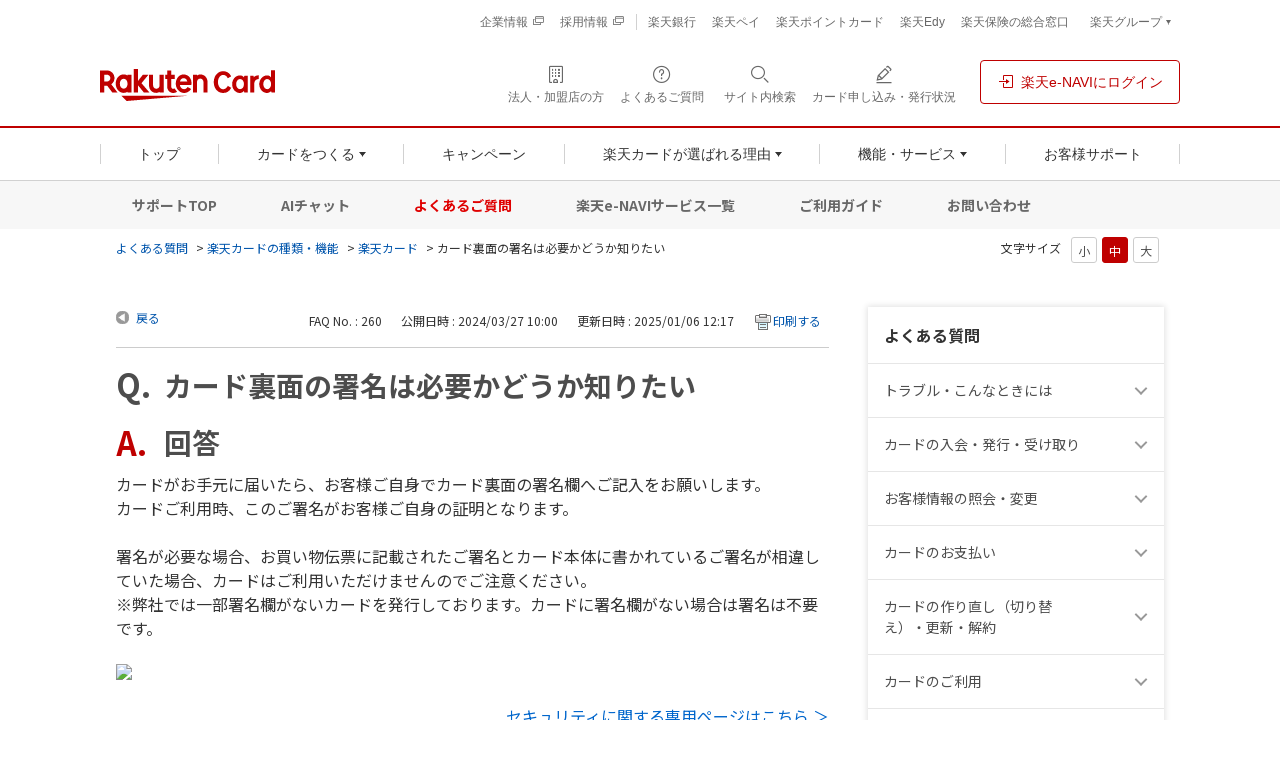

--- FILE ---
content_type: text/html; charset=utf-8
request_url: https://support.rakuten-card.jp/faq/show/260?category_id=35&site_domain=guest
body_size: 13774
content:
<!DOCTYPE html PUBLIC "-//W3C//DTD XHTML 1.0 Transitional//EN" "http://www.w3.org/TR/xhtml1/DTD/xhtml1-transitional.dtd">
<html xmlns="http://www.w3.org/1999/xhtml" lang="ja" xml:lang="ja">
  <head>
 <meta http-equiv="content-type" content="text/html; charset=UTF-8" />
    <meta http-equiv="X-UA-Compatible" content="IE=edge,chrome=1" />
    <meta http-equiv="Pragma" content="no-cache"/>
    <meta http-equiv="Cache-Control" content="no-cache"/>
    <meta http-equiv="Expires" content="0"/>
    <meta name="description" content="カードがお手元に届いたら、お客様ご自身でカード裏面の署名欄へご記入をお願いします。
カードご利用時、このご署名がお客様ご自身の証明となります。
 
署名が必要な場合、お買い物伝票に記載されたご署名とカ" />
    <meta name="keywords" content="楽天カード,楽天カードの種類・機能,楽天カード,よくあるご質問,よくある質問,FAQ,お問い合わせ,問い合わせ" />
    <meta name="csrf-param" content="authenticity_token" />
<meta name="csrf-token" content="7Qvj91izyTWoWM_1q9kyqmQguuSRlpG5HeMlW1Fw4EIkhxvpk5NXQV7dKGuiWbrDfDsQPzyFbrSVsEZeqaow7A" />
    <script src="/assets/application_front_pc-70829ab258f817609cf7b092652328b6cc107d834757186420ba06bcb3c507c9.js"></script>
<script src="/assets/calendar/calendar-ja-da58e63df1424289368016b5077d61a523d45dd27a7d717739d0dbc63fa6a683.js"></script>
<script>jQuery.migrateMute = true;</script>
<script src="/assets/jquery-migrate-3.3.2.min-dbdd70f5d90839a3040d1cbe135a53ce8f7088aa7543656e7adf9591fa3782aa.js"></script>
<link rel="stylesheet" href="/assets/application_front_pc-7cab32363d9fbcfee4c18a6add9fe66228e2561d6fe655ed3c9a039bf433fbd8.css" media="all" />
<link href="/stylesheets/style.css?fAs96FjoEGoMFqMiY_XSxgZ4OJrrShHfJP59NaTU-mS1h8X2k8iOHvqTRLxqdVqvHmOSQUZZ7tKsrR4wXA4qyg" media="all" rel="stylesheet" type="text/css" />
<link rel="stylesheet" href="https://support.rakuten-card.jp/css/style.css?site_id=-1" media="all" />
<link rel="stylesheet" href="https://support.rakuten-card.jp/css/style.css?site_id=2" media="all" />
<link rel="apple-touch-icon" href="https://image.card.jp.rakuten-static.com/card_corp/smart/common/apple_touch_icon.png">

<link rel="stylesheet" href="https://static.card.jp.rakuten-static.com/card_corp/pc/css/common/rex-red.min.css">
<link rel="stylesheet" href="https://static.card.jp.rakuten-static.com/card_corp/pc/css/common/framework/rakuten-card-framework-2.0.0.min.css">
<link rel="stylesheet" href="https://static.card.jp.rakuten-static.com/card_corp/pc/css/common/FontEmbed.production.min.css">
<link rel="stylesheet" href="https://static.card.jp.rakuten-static.com/card_corp/pc/css/common/header-footer_pc-1.0.0.min.css">
<link rel="stylesheet" href="https://static.card.jp.rakuten-static.com/card_corp/pc/css/common/component/localnav-2.0.0.min.css">
<link rel="stylesheet" href="https://static.card.jp.rakuten-static.com/card_corp/pc/css/contents/support/faq/style.css?20250501">

<!-- Start KARTE Tag -->
<script>!function(n){if(!window[n]){var o=window[n]=function(){var n=[].slice.call(arguments);return o.x?o.x.apply(0,n):o.q.push(n)};o.q=[],o.i=Date.now(),o.allow=function(){o.o="allow"},o.deny=function(){o.o="deny"}}}("krt")</script>
<script async src="https://cdn-edge.karte.io/11d108ae531ed6b3d091f326b583471a/edge.js"></script>
<!-- End KARTE Tag -->
<link rel='shortcut icon' href='/usr/favicon/images/h5Ik7m5RxdkcwjKy.png?site_domain=guest'>
<link rel='icon' href='/usr/favicon/images/h5Ik7m5RxdkcwjKy.png?site_domain=guest'>
    <link rel='canonical' href='https://support.rakuten-card.jp/faq/show/260?site_domain=guest'>
    <title>カード裏面の署名は必要かどうか知りたい | よくあるご質問｜楽天カード</title>
    
  </head>
  <body class="lang_size_medium" id="faq_show">
    
    <a name="top"></a>
    <div id="okw_wrapper">
<!-- header -->
<!-- MNO banner -->
<!-- script for banner display and targeting -->
<script src="//jp.rakuten-static.com/1/grp/banner/js/create.js"></script>
<!-- PC header banner -->
<div id="mkdiv_header_pitari"></div>
<!-- MNO banner -->
<header class="p-rf-h hf-text-align-left" role="banner" style="position: relative; z-index: 100000;"><!-- relativeとz-indexはFAQコンテンツについているz-indexより優先度を上げるためのFAQ独自の記述です -->
  <div class="rc-h-standard">
    <noscript>
      <div class="rc-h-noscript-bar">
        <div class="rc-h-inner">
          <p>JavaScriptが無効の為、一部のコンテンツをご利用いただけません。JavaScriptの設定を有効にしてからご利用いただきますようお願いいたします。（<a href="https://ichiba.faq.rakuten.net/detail/000006432">設定方法</a>）</p>
        </div>
      </div>
    </noscript>
  </div>
  <div class="p-rf-h__sub">
    <div class="p-rf-h_sub">
      <div class="l-rf-container hf-pr-0 hf-pl-0">
        <ul class="p-rf-h_sub__menu hf-font-0 hf-pl-0">
          <li class="hf-mb-0 hf-font-12"><a class="c-rf-link -switcher hf-text-decoration-none--hover" href="https://www.rakuten-card.co.jp/corporate/" target="_blank" rel="noopener noreferrer"><span>企業情報</span><i class="rex-icon-new-window-outlined" aria-label="新しいタブまたはウィンドウで開く"></i></a></li>
          <li class="hf-mb-0 hf-font-12"><a class="c-rf-link -switcher hf-text-decoration-none--hover" href="https://www.rakuten-card.co.jp/corporate/career/" target="_blank" rel="noopener noreferrer"><span>採用情報</span><i class="rex-icon-new-window-outlined" aria-label="新しいタブまたはウィンドウで開く"></i></a></li>
        </ul>
        <ul class="p-rf-h_sub__menu hf-font-0">
          <li class="hf-mb-0 hf-font-12"><a class="c-rf-link -basic hf-text-decoration-none--hover" href="https://www.rakuten-bank.co.jp/?scid=wi_rkc_oneapp_card_pc"><span>楽天銀行</span></a></li>
          <li class="hf-mb-0 hf-font-12"><a class="c-rf-link -basic hf-text-decoration-none--hover" href="https://pay.rakuten.co.jp/detail/?scid=wi_rkc_pc_header_rglink"><span>楽天ペイ</span></a></li>
          <li class="hf-mb-0 hf-font-12"><a class="c-rf-link -basic hf-text-decoration-none--hover" href="https://pointcard.rakuten.co.jp/?scid=wi_rkc_oneapp_pc"><span>楽天ポイントカード</span></a></li>
          <li class="hf-mb-0 hf-font-12"><a class="c-rf-link -basic hf-text-decoration-none--hover" href="https://edy.rakuten.co.jp/?scid=wi_rkc_fin_edy_pc_header"><span>楽天Edy</span></a></li>
          <li class="hf-mb-0 hf-font-12"><a class="c-rf-link -basic hf-text-decoration-none--hover" href="https://www.rakuten-insurance.co.jp/?scid=wi_rkc_fintech_card_pc"><span>楽天保険の総合窓口</span></a></li>
          <li class="hf-mb-0 hf-font-12">
            <div class="p-rf-h_group">
              <button class="c-rf-button js-trigger" type="button" aria-controls="group" aria-expanded="false" data-type="pull"><span><span class="hf-font-weight-400">楽天グループ</span></span></button>
              <div class="p-rf-h_group__menu" id="group">
                <dl>
                  <dt>楽天グループサービス</dt>
                  <dd class="hf-mb-0">
                    <ul class="hf-display-list-item--li">
                      <li class="hf-mb-0 hf-ml-0"><a class="c-rf-link -basic hf-text-decoration-none--hover" href="https://www.rakuten.co.jp/?scid=wi_rkc_fin_ich_pc_header"><span> <span class="c-rf-link__text">楽天市場</span></span></a></li>
                      <li class="hf-mb-0 hf-ml-0"><a class="c-rf-link -basic hf-text-decoration-none--hover" href="https://ac.ebis.ne.jp/tr_set.php?argument=ZMhPE4GP&ai=rgp_mno_002951"><span> <span class="c-rf-link__text">楽天モバイル</span></span></a></li>
                      <li class="hf-mb-0 hf-ml-0"><a class="c-rf-link -basic hf-text-decoration-none--hover" href="https://www.rakuten-wallet.co.jp/?scid=wi_rkc_pc_202201_oneapp"><span> <span class="c-rf-link__text">楽天ウォレット</span></span></a></li>
                      <li class="hf-mb-0 hf-ml-0"><a class="c-rf-link -basic hf-text-decoration-none--hover" href="https://r10.to/haAF7i"><span> <span class="c-rf-link__text">楽天証券</span></span></a></li>
                    </ul>
                    <hr class="c-rf-hr">
                    <ul class="hf-display-list-item--li">
                      <li class="hf-mb-0 hf-ml-0"><a class="c-rf-link -basic hf-text-decoration-none--hover" href="https://r10.to/hsXhgb"><span> <span class="c-rf-link__text">楽天グループサービス一覧</span></span></a></li>
                    </ul>
                  </dd>
                </dl>
              </div>
            </div>
          </li>
        </ul>
      </div>
    </div>
  </div>
  <div class="p-rf-h__main">
    <div class="p-rf-h_main">
      <div class="l-rf-container hf-pr-0 hf-pl-0">
        <div class="p-rf-h_main__wrap -left">
          <h1 class="p-rf-h_main__logo hf-rcard-img-container"><a href="https://www.rakuten-card.co.jp/"><img src="https://image.card.jp.rakuten-static.com/card_corp/common/logo/logo_horizon-2.0.0.svg" alt="楽天カード" width="175" height="32" class="hf-rcard-img"></a></h1>
        </div>
        <div class="p-rf-h_main__wrap -right">
          <ul>
            <li class="hf-m-0"><a class="c-rf-button hf-m-0 hf-text-decoration-none--hover" href="https://www.rakuten-card.co.jp/merchant/?l-id=corp_oo_header_merchant_pc" data-type="icon" target="_blank" rel="noopener noreferrer"><span><i class="rex-icon-building-outlined" aria-hidden="true"></i><span class="c-rf-button__text hf-p-0 hf-mb-0">法人・加盟店の方</span></span></a></li>
            <li class="hf-m-0"><a class="c-rf-button hf-m-0 hf-text-decoration-none--hover" href="https://support.rakuten-card.jp/?site_domain=guest" data-type="icon"><span><i class="rex-icon-help-outlined" aria-hidden="true"></i><span class="c-rf-button__text hf-p-0 hf-mb-0">よくあるご質問</span></span></a></li>
            <li class="hf-m-0"><button class="c-rf-button js-trigger" type="button" aria-expanded="false" aria-controls="h-search" data-type="search"><span><i class="rex-icon-search" aria-hidden="true"></i><span class="c-rf-button__text hf-p-0 hf-mb-0"><span>サイト内検索</span></span></span></button>
              <div class="p-rf-h_search" id="h-search" aria-hidden="true">
                <div class="p-rf-h_search__inner">
                  <div class="c-rf-search">
                    <form action="https://www.rakuten-card.co.jp/sitesearch/" role="search">
                      <label class="c-rf-search__title" for="header_search">サイト内を検索</label>
                      <div class="c-rf-search__wrap">
                        <input class="hf-background-white" id="header_search" name="q" type="text" placeholder="キーワードを入力" data-type="search">
                        <button type="submit" aria-label="検索する"><i class="rex-icon-search" aria-hidden="true"></i></button>
                      </div>
                    <input type="hidden" name="site_domain" value="guest" /></form>
                    <p class="mt-1 text-small">※楽天カードに関係するキーワードをご入力ください。</p>
                    <div class="keyword-wrap">
                      <p class="FrequentKeyword">よく検索されるキーワード</p>
                      <div class="keyword">
                        <a class="keyword__button" href="https://www.rakuten-card.co.jp/sitesearch/?q=%E5%AE%B6%E6%97%8F%E3%82%AB%E3%83%BC%E3%83%89&l-id=corp_oo_corp_sitesearch-button_to_result-family_pc">家族カード</a><a class="keyword__button" href="https://www.rakuten-card.co.jp/sitesearch/?q=ETC&l-id=corp_oo_corp_sitesearch-button_to_result-etc_pc">ETC</a><a class="keyword__button" href="https://www.rakuten-card.co.jp/sitesearch/?q=%E3%83%9E%E3%82%A4%E3%83%8A%E3%83%9D%E3%82%A4%E3%83%B3%E3%83%88&l-id=corp_oo_corp_sitesearch-button_to_result-mynumbercard-point_pc">マイナポイント</a><a class="keyword__button" href="https://www.rakuten-card.co.jp/sitesearch/?q=%E5%8F%A3%E5%BA%A7%E5%A4%89%E6%9B%B4&l-id=corp_oo_corp_sitesearch-button_to_result-bank-account_pc">口座変更</a><a class="keyword__button" href="https://www.rakuten-card.co.jp/sitesearch/?q=%E5%88%A9%E7%94%A8%E6%98%8E%E7%B4%B0&l-id=corp_oo_corp_sitesearch-button_to_result-bill_pc">利用明細</a><a class="keyword__button" href="https://www.rakuten-card.co.jp/sitesearch/?q=%E3%83%AD%E3%82%B0%E3%82%A4%E3%83%B3&l-id=corp_oo_corp_sitesearch-button_to_result-login-support_pc">ログイン</a><a class="keyword__button" href="https://www.rakuten-card.co.jp/sitesearch/?q=2%E6%9E%9A%E7%9B%AE%E3%81%AE%E3%82%AB%E3%83%BC%E3%83%89&l-id=corp_oo_corp_sitesearch-button_to_result-add-card_pc">2枚目のカード</a>
                      </div>
                    </div>
                  </div>
                  <button class="c-rf-close-button js-searchClose hf-outline-none--focus" type="button" aria-label="閉じる" data-type="close"><i class="rex-icon-close" aria-hidden="true"></i></button>
                </div>
              </div>
            </li>
            <li class="hf-m-0"><a class="c-rf-button hf-m-0 hf-text-decoration-none--hover" href="https://apply.card.rakuten.co.jp/status/input.xhtml?url=ReferForm&l-id=corp_oo_header_ongoing_pc" data-type="icon"><span><i class="rex-icon-edit-outlined" aria-hidden="true"></i><span class="c-rf-button__text hf-p-0 hf-mb-0">カード申し込み・発行状況</span></span></a></li>
            <li class="hf-ml-16"><a class="c-rf-button hf-m-0 hf-borderwidth-1 hf-text-decoration-none--hover" href="https://www.rakuten-card.co.jp/e-navi/members/?l-id=corp_oo_top_to_loginenavi" data-type="basic"><span><i class="rex-icon-login" aria-hidden="true"></i><span class="c-rf-button__text hf-m-0">楽天e-NAVIにログイン</span></span></a></li>
          </ul>
        </div>
      </div>
    </div>
  </div>
  <div class="p-rf-h__gnav">
    <div class="p-rf-h_gnav" data-role="main-menu" id="main-menu">
      <div class="l-rf-container hf-pr-0 hf-pl-0">
        <nav class="p-rf-gnav" role="navigation" aria-label="メインメニュー">
          <ul class="p-rf-gnav__list col-greater-3">
            <li data-level="1" class="hf-flex-auto hf-m-0"><a class="c-rf-button hf-m-0 hf-rounded-0 hf-text-decoration-none--hover" href="https://www.rakuten-card.co.jp/?l-id=corp_oo_gnav_top_pc" data-type="mega-link"><span><span class="c-rf-button__text hf-p-0 hf-m-0">トップ</span></span></a></li>
            <li data-level="1" class="hf-flex-auto hf-m-0">
              <button class="c-rf-button js-trigger hf-m-0" type="button" data-type="mega-down" aria-expanded="false" aria-controls="h-menu-card"><span><span class="c-rf-button__text hf-p-0 hf-m-0">カードをつくる</span></span></button>
              <div class="p-rf-gnav__wrap" id="h-menu-card" aria-hidden="true">
                <div class="p-rf-gnav__menu -col-1">
                  <div class="p-rf-gnav__menuWrap">
                    <div class="p-rf-gnav__menuBox" id="h-menu2-2">
                      <ul class="p-rf-gnav__menuLinks hf-display-list-item--li hf-font-14">
                        <li data-level="2" class="hf-mb-0 hf-ml-0 hf-mt-0"><a class="c-rf-link -basic hf-text-decoration-none--hover hf-border-bottom-color-gray--hover" href="https://www.rakuten-card.co.jp/card/?l-id=corp_oo_gnav_product_pc"><span><span class="c-rf-link__text">すべてのカードから選ぶ</span></span></a></li>
                        <li data-level="2" class="hf-mb-0 hf-ml-0 hf-mt-8"><a class="c-rf-link -basic hf-text-decoration-none--hover hf-border-bottom-color-gray--hover" href="https://www.rakuten-card.co.jp/design-card/?l-id=corp_oo_gnav_to_design_pc"><span><span class="c-rf-link__text">デザインから選ぶ</span></span></a></li>
                        <li data-level="2" class="hf-mb-0 hf-ml-0 hf-mt-8"><a class="c-rf-link -basic hf-text-decoration-none--hover hf-border-bottom-color-gray--hover" href="https://www.rakuten-card.co.jp/product-service?l-id=corp_rc_gnav_to_product-service_pc"><span><span class="c-rf-link__text">付帯サービスから選ぶ</span></span></a></li>
                        <li data-level="2" class="hf-mb-0 hf-ml-0 hf-mt-8"><a class="c-rf-link -basic hf-text-decoration-none--hover hf-border-bottom-color-gray--hover" href="https://www.rakuten-card.co.jp/add-card/?l-id=corp_oo_from_gnav_to_add-card_pc"><span><span class="c-rf-link__text">2枚目のカードをつくる</span></span></a></li>
                      </ul>
                      <ul class="p-rf-gnav__menuLinks hf-font-14">
                        <li data-level="2" class="hf-mb-0 hf-ml-0 hf-mt-8 js-existing-user"><a class="c-rf-link -basic hf-text-decoration-none--hover hf-border-bottom-color-gray--hover" href="https://www.rakuten-card.co.jp/service/family-card/?l-id=corp_oo_from_gnav_to_family-card_pc"><span><span class="c-rf-link__text">家族カードをつくる</span></span></a></li>
                        <li data-level="2" class="hf-mb-0 hf-ml-0 hf-mt-8"><a class="c-rf-link -basic hf-text-decoration-none--hover hf-border-bottom-color-gray--hover" href="https://www.rakuten-card.co.jp/point/simulation/?l-id=corp_rc_gnav_to_simulator_pc"><span><span class="c-rf-link__text">獲得ポイント数から選ぶ</span></span></a></li>
                      </ul>
                    </div>
                  </div>
                </div>
                <div class="p-rf-gnav__promotion hf-pr-48 hf-pt-16 hf-pb-16">
                  <div class="c-rf-promotion -narrow">
                    <div class="js-existing-user">
                      <a class="c-rf-promotion__image hf-mt-0 hf-p-0" href="https://www.rakuten-card.co.jp/add-card/?l-id=corp_oo_from_gnav_to_add-card_pc"><img src="https://image.card.jp.rakuten-static.com/card_corp/pc/common/header/gnav_pr_addcard_412x364.png" alt="2枚目のカードの作成でもっと便利に！シーンによって使い分けられる。引き落とし口座が分けられる。カードデザインが選べる。詳細はこちら" width="206" height="182"></a>
                    </div>
                    <div class="js-new-user">
                      <a class="c-rf-promotion__image hf-mt-0 hf-p-0" href="https://www.rakuten-card.co.jp/campaign/rakuten_card/corp/?l-id=corp_oo_gnav_to_corp_lp_pc"><img src="https://image.card.jp.rakuten-static.com/card_corp/pc/common/header/gnav_pr_ptpresent_412x364.png" alt="楽天カード新規入会＆利用でポイントプレゼント！ポイントの受け取り方。楽天カードのメリット。カードを2枚持つことができる。詳細はこちら" width="206" height="182"></a>
                    </div>
                  </div>
                </div>
                <button class="c-rf-close-button js-megaClose hf-outline-none--focus" type="button" aria-label="閉じる" data-type="close"><i class="rex-icon-close" aria-hidden="true"></i></button>
              </div>
            </li>
            <li data-level="1" class="hf-flex-auto hf-m-0"><a class="c-rf-button hf-m-0 hf-rounded-0 hf-text-decoration-none--hover" href="https://www.rakuten-card.co.jp/campaign/?l-id=corp_oo_gnav_campaign_pc" data-type="mega-link"><span><span class="c-rf-button__text hf-p-0 hf-m-0">キャンペーン</span></span></a></li>
            <li data-level="1" class="hf-flex-auto hf-m-0">
              <button class="c-rf-button js-trigger hf-m-0" type="button" data-type="mega-down" aria-expanded="false" aria-controls="h-menu-reason"><span><span class="c-rf-button__text hf-p-0 hf-m-0">楽天カードが選ばれる理由</span></span></button>
              <div class="p-rf-gnav__wrap" id="h-menu-reason">
                <div class="p-rf-gnav__menu -simple">
                  <div class="p-rf-gnav__menuWrap">
                    <ul class="p-rf-gnav__menuBox hf-display-list-item--li hf-font-14">
                      <li data-level="2" class="hf-mb-0 hf-ml-0 hf-mt-0"><a class="c-rf-link -basic hf-text-decoration-none--hover hf-border-bottom-color-gray--hover" href="https://www.rakuten-card.co.jp/point/?l-id=corp_oo_from_gnav_to_point_pc"><span><span class="c-rf-link__text">ポイント</span></span></a></li>
                      <li data-level="2" class="hf-mb-0 hf-ml-0 hf-mt-8"><a class="c-rf-link -basic hf-text-decoration-none--hover hf-border-bottom-color-gray--hover" href="https://www.rakuten-card.co.jp/security/?l-id=corp_oo_from_gnav_to_security_pc"><span><span class="c-rf-link__text">セキュリティ</span></span></a></li>
                      <li data-level="2" class="hf-mb-0 hf-ml-0 hf-mt-8"><a class="c-rf-link -basic hf-text-decoration-none--hover hf-border-bottom-color-gray--hover" href="https://www.rakuten-card.co.jp/overseas/?l-id=corp_oo_from_gnav_to_overseas_pc"><span><span class="c-rf-link__text">海外・トラベル</span></span></a></li>
                      <li data-level="2" class="hf-mb-0 hf-ml-0 hf-mt-8"><a class="c-rf-link -basic hf-text-decoration-none--hover hf-border-bottom-color-gray--hover" href="https://www.rakuten-card.co.jp/support/customer/?l-id=corp_oo_from_gnav_to_customer_pc"><span><span class="c-rf-link__text">お客様満足への取り組み</span></span></a></li>
                      <li data-level="2" class="hf-mb-0 hf-ml-0 hf-mt-8"><a class="c-rf-link -basic hf-text-decoration-none--hover hf-border-bottom-color-gray--hover" href="https://www.rakuten-card.co.jp/sponsor-event/?l-id=corp_oo_from_gnav_to_sponsor_pc"><span><span class="c-rf-link__text">協賛・イベントのご紹介</span></span></a></li>
                      <li data-level="2" class="hf-mb-0 hf-ml-0 hf-mt-8"><a class="c-rf-link -basic hf-text-decoration-none--hover hf-border-bottom-color-gray--hover" href="https://www.rakuten-card.co.jp/episode/?l-id=corp_oo_from_gnav_to_episode_pc"><span><span class="c-rf-link__text">エピソードのご紹介</span></span></a></li>
                    </ul>
                  </div>
                </div>
                <button class="c-rf-close-button js-megaClose hf-outline-none--focus" type="button" aria-label="閉じる" data-type="close"><i class="rex-icon-close" aria-hidden="true"></i></button>
              </div>
            </li>
            <li data-level="1" class="hf-flex-auto hf-m-0">
              <button class="c-rf-button js-trigger hf-m-0" type="button" data-type="mega-down" aria-expanded="false" aria-controls="h-menu-function"><span><span class="c-rf-button__text hf-p-0 hf-m-0">機能・サービス</span></span></button>
              <div class="p-rf-gnav__wrap" id="h-menu-function">
                <div class="p-rf-gnav__menu -simple">
                  <div class="p-rf-gnav__menuWrap">
                    <ul class="p-rf-gnav__menuBox hf-display-list-item--li hf-font-14">
                      <li data-level="2" class="hf-mb-0 hf-ml-0 hf-mt-0"><a class="c-rf-link -basic hf-text-decoration-none--hover hf-border-bottom-color-gray--hover" href="https://www.rakuten-card.co.jp/adjustment/?l-id=corp_oo_from_gnav_to_adjustment_pc"><span><span class="c-rf-link__text">お支払い関連・キャッシング</span></span></a></li>
                      <li data-level="2" class="hf-mb-0 hf-ml-0 hf-mt-8"><a class="c-rf-link -basic hf-text-decoration-none--hover hf-border-bottom-color-gray--hover" href="https://www.rakuten-card.co.jp/cashless/?l-id=corp_oo_from_gnav_to_cashless_pc"><span><span class="c-rf-link__text">キャッシュレスサービス</span></span></a></li>
                      <li data-level="2" class="hf-mb-0 hf-ml-0 hf-mt-8"><a class="c-rf-link -basic hf-text-decoration-none--hover hf-border-bottom-color-gray--hover" href="https://www.rakuten-card.co.jp/service/?l-id=corp_oo_from_gnav_to_service_pc"><span><span class="c-rf-link__text">役立つサービス</span></span></a></li>
                      <li data-level="2" class="hf-mb-0 hf-ml-0 hf-mt-8"><a class="c-rf-link -basic hf-text-decoration-none--hover hf-border-bottom-color-gray--hover" href="https://www.rakuten-card.co.jp/fintech/?l-id=corp_oo_from_gnav_to_fintech_pc"><span><span class="c-rf-link__text">楽天カード会員様特典</span></span></a></li>
                      <li data-level="2" class="hf-mb-0 hf-ml-0 hf-mt-8"><a class="c-rf-link -basic hf-text-decoration-none--hover hf-border-bottom-color-gray--hover" href="https://www.rakuten-card.co.jp/utility/?l-id=corp_oo_from_gnav_to_utility_pc"><span><span class="c-rf-link__text">携帯・公共料金などのお支払い</span></span></a></li>
                    </ul>
                  </div>
                </div>
                <button class="c-rf-close-button js-megaClose hf-outline-none--focus" type="button" aria-label="閉じる" data-type="close"><i class="rex-icon-close" aria-hidden="true"></i></button>
              </div>
            </li>
            <li data-level="1" class="hf-flex-auto hf-m-0 hf-p-0"><a class="c-rf-button hf-m-0 hf-rounded-0 hf-text-decoration-none--hover" href="https://www.rakuten-card.co.jp/support/?l-id=corp_oo_gnav_support_pc" data-type="mega-link"><span><span class="c-rf-button__text">お客様サポート</span></span></a></li>
          </ul>
        </nav>
      </div>
    </div>
  </div>
</header>
<nav class="local-nav">
  <div class="ln-main">
    <a href="https://www.rakuten-card.co.jp/support/?l-id=corp_oo_from_support_navi_to_support_top_pc">サポートTOP</a>
    <a href="https://www.rakuten-card.co.jp/support/chat-support/?l-id=corp_oo_from_support_navi_to_chat-support_pc">AIチャット</a>
    <a href="https://support.rakuten-card.jp/?site_domain=guest&amp;scid=corp_oo_from_support_navi_to_faqtop_pc" class="ln-active">よくあるご質問</a>
    <a href="https://www.rakuten-card.co.jp/service/e-navi/list/?l-id=corp_oo_from_support_navi_to_enavi-list_pc">楽天e-NAVIサービス一覧</a>
    <a href="https://www.rakuten-card.co.jp/support/guide/?l-id=corp_oo_from_support_navi_to_guide_pc">ご利用ガイド</a>
    <a href="https://www.rakuten-card.co.jp/support/contact/?l-id=corp_oo_from_support_navi_to_contact_pc">お問い合わせ</a>
  </div>
</nav>
<!-- /header -->
      <div id="okw_contents">
        <div id="okw_contents_base">
          <div id="okw_contents_inner" class="clearfix">
            <div id="okw_sub_header" class="clearfix">
              <div id="login_user_name"></div>
              <ul id="fontCol" class="flo_r">
                  <li class="okw_txt">文字サイズ</li>
  <li class="fntSml fntSml_ja">
    <a update_flash_color="#d4e0e8" data-remote="true" href="/front/font_size?font_type=small&amp;site_domain=guest">S</a>
  </li>
  <li class="fntMidOn fntMidOn_ja">
    <a update_flash_color="#d4e0e8" data-remote="true" href="/front/font_size?font_type=middle&amp;site_domain=guest">M</a>
  </li>
  <li class="fntBig fntBig_ja">
    <a update_flash_color="#d4e0e8" data-remote="true" href="/front/font_size?font_type=large&amp;site_domain=guest">L</a>
  </li>

              </ul>
              <ul class="okw_bread">
  <li class="okw_bread_list"><a href="/category/show/68?site_domain=guest">よくある質問</a><span>&nbsp;&gt;&nbsp;</span><a href="/category/show/25?site_domain=guest">楽天カードの種類・機能</a><span>&nbsp;&gt;&nbsp;</span><a href="/category/show/1402?site_domain=guest">楽天カード</a><span>&nbsp;&gt;&nbsp;</span><span>カード裏面の署名は必要かどうか知りたい</span></li>
</ul>
            
            </div>
            
<div id="okw_side" class="flo_r"><div class="colArea clearfix"><div class="oneCol okw_parts_category_tree"><div id="category_tree" class="category_tree">
  <div class="ttl_col"><h2 class="ttl_bg"><span class="icocate_tree">よくある質問</span></h2></div>
  
  
  
  <ul id="tree_68" class="category_level_0">
    
  
  <li id="tree_icon_11" class="category_close">
    <div class="category_on cate_pull_inert_bg">
      <a class="pm_icon flo_l" child_url="/category/tree_open/11?node=1&amp;site_domain=guest&amp;tag_id=tree_icon_11" js_effect_time="500" self_tag_id="tree_icon_11" tree_open="true" href="/category/show/11?site_domain=guest">/category/show/11?site_domain=guest</a><a href="/category/show/11?site_domain=guest">トラブル・こんなときには<span class="cate_count">(72件)</span></a>
    </div>
    
  </li>

  
  <li id="tree_icon_9" class="category_close">
    <div class="category_on cate_pull_inert_bg">
      <a class="pm_icon flo_l" child_url="/category/tree_open/9?node=1&amp;site_domain=guest&amp;tag_id=tree_icon_9" js_effect_time="500" self_tag_id="tree_icon_9" tree_open="true" href="/category/show/9?site_domain=guest">/category/show/9?site_domain=guest</a><a href="/category/show/9?site_domain=guest">カードの入会・発行・受け取り<span class="cate_count">(45件)</span></a>
    </div>
    
  </li>

  
  <li id="tree_icon_21" class="category_close">
    <div class="category_on cate_pull_inert_bg">
      <a class="pm_icon flo_l" child_url="/category/tree_open/21?node=1&amp;site_domain=guest&amp;tag_id=tree_icon_21" js_effect_time="500" self_tag_id="tree_icon_21" tree_open="true" href="/category/show/21?site_domain=guest">/category/show/21?site_domain=guest</a><a href="/category/show/21?site_domain=guest">お客様情報の照会・変更<span class="cate_count">(59件)</span></a>
    </div>
    
  </li>

  
  <li id="tree_icon_1575" class="category_close">
    <div class="category_on cate_pull_inert_bg">
      <a class="pm_icon flo_l" child_url="/category/tree_open/1575?node=1&amp;site_domain=guest&amp;tag_id=tree_icon_1575" js_effect_time="500" self_tag_id="tree_icon_1575" tree_open="true" href="/category/show/1575?site_domain=guest">/category/show/1575?site_domain=guest</a><a href="/category/show/1575?site_domain=guest">カードのお支払い<span class="cate_count">(62件)</span></a>
    </div>
    
  </li>

  
  <li id="tree_icon_18" class="category_close">
    <div class="category_on cate_pull_inert_bg">
      <a class="pm_icon flo_l" child_url="/category/tree_open/18?node=1&amp;site_domain=guest&amp;tag_id=tree_icon_18" js_effect_time="500" self_tag_id="tree_icon_18" tree_open="true" href="/category/show/18?site_domain=guest">/category/show/18?site_domain=guest</a><a href="/category/show/18?site_domain=guest">カードの作り直し（切り替え）・更新・解約<span class="cate_count">(47件)</span></a>
    </div>
    
  </li>

  
  <li id="tree_icon_2" class="category_close">
    <div class="category_on cate_pull_inert_bg">
      <a class="pm_icon flo_l" child_url="/category/tree_open/2?node=1&amp;site_domain=guest&amp;tag_id=tree_icon_2" js_effect_time="500" self_tag_id="tree_icon_2" tree_open="true" href="/category/show/2?site_domain=guest">/category/show/2?site_domain=guest</a><a href="/category/show/2?site_domain=guest">カードのご利用<span class="cate_count">(100件)</span></a>
    </div>
    
  </li>

  
  <li id="tree_icon_7" class="category_close">
    <div class="category_on cate_pull_inert_bg">
      <a class="pm_icon flo_l" child_url="/category/tree_open/7?node=1&amp;site_domain=guest&amp;tag_id=tree_icon_7" js_effect_time="500" self_tag_id="tree_icon_7" tree_open="true" href="/category/show/7?site_domain=guest">/category/show/7?site_domain=guest</a><a href="/category/show/7?site_domain=guest">楽天e-NAVIについて<span class="cate_count">(43件)</span></a>
    </div>
    
  </li>

  
  <li id="tree_icon_4" class="category_close">
    <div class="category_on cate_pull_inert_bg">
      <a class="pm_icon flo_l" child_url="/category/tree_open/4?node=1&amp;site_domain=guest&amp;tag_id=tree_icon_4" js_effect_time="500" self_tag_id="tree_icon_4" tree_open="true" href="/category/show/4?site_domain=guest">/category/show/4?site_domain=guest</a><a href="/category/show/4?site_domain=guest">楽天ポイント<span class="cate_count">(54件)</span></a>
    </div>
    
  </li>

  
  <li id="tree_icon_25" class="category_open">
    <div class="category_on cate_pull_inert_bg">
      <a class="pm_icon flo_l" child_url="#" js_effect_time="500" self_tag_id="tree_icon_25" tree_open="true" href="/category/show/25?site_domain=guest">/category/show/25?site_domain=guest</a><a href="/category/show/25?site_domain=guest">楽天カードの種類・機能<span class="cate_count">(206件)</span></a>
    </div>
    
  <ul id="tree_25" class="category_level_1">
    
  
  <li id="tree_icon_1402" >
    <div class="category_none category_select cate_pull_inert_bg">
      <a href="/category/show/1402?site_domain=guest">楽天カード<span class="cate_count">(15件)</span></a>
    </div>
    
  </li>

  
  <li id="tree_icon_436" >
    <div class="category_none cate_pull_inert_bg">
      <a href="/category/show/436?site_domain=guest">楽天PINKカード<span class="cate_count">(17件)</span></a>
    </div>
    
  </li>

  
  <li id="tree_icon_835" >
    <div class="category_none cate_pull_inert_bg">
      <a href="/category/show/835?site_domain=guest">楽天ゴールドカード<span class="cate_count">(3件)</span></a>
    </div>
    
  </li>

  
  <li id="tree_icon_52" >
    <div class="category_none cate_pull_inert_bg">
      <a href="/category/show/52?site_domain=guest">楽天プレミアムカード<span class="cate_count">(35件)</span></a>
    </div>
    
  </li>

  
  <li id="tree_icon_2405" >
    <div class="category_none cate_pull_inert_bg">
      <a href="/category/show/2405?site_domain=guest">楽天ブラックカード<span class="cate_count">(3件)</span></a>
    </div>
    
  </li>

  
  <li id="tree_icon_458" >
    <div class="category_none cate_pull_inert_bg">
      <a href="/category/show/458?site_domain=guest">楽天ANAマイレージクラブカード<span class="cate_count">(17件)</span></a>
    </div>
    
  </li>

  
  <li id="tree_icon_1678" >
    <div class="category_none cate_pull_inert_bg">
      <a href="/category/show/1678?site_domain=guest">アルペングループ 楽天カード<span class="cate_count">(2件)</span></a>
    </div>
    
  </li>

  
  <li id="tree_icon_49" >
    <div class="category_none cate_pull_inert_bg">
      <a href="/category/show/49?site_domain=guest">楽天銀行カード（キャッシュカード一体型）<span class="cate_count">(13件)</span></a>
    </div>
    
  </li>

  
  <li id="tree_icon_2404" >
    <div class="category_none cate_pull_inert_bg">
      <a href="/category/show/2404?site_domain=guest">楽天カード アカデミー<span class="cate_count">(1件)</span></a>
    </div>
    
  </li>

  
  <li id="tree_icon_59" >
    <div class="category_none cate_pull_inert_bg">
      <a href="/category/show/59?site_domain=guest">楽天ビジネスカード<span class="cate_count">(8件)</span></a>
    </div>
    
  </li>

  
  <li id="tree_icon_26" >
    <div class="category_none cate_pull_inert_bg">
      <a href="/category/show/26?site_domain=guest">楽天ETCカード<span class="cate_count">(8件)</span></a>
    </div>
    
  </li>

  
  <li id="tree_icon_40" >
    <div class="category_none cate_pull_inert_bg">
      <a href="/category/show/40?site_domain=guest">家族カード<span class="cate_count">(11件)</span></a>
    </div>
    
  </li>

  
  <li id="tree_icon_2428" >
    <div class="category_none cate_pull_inert_bg">
      <a href="/category/show/2428?site_domain=guest">楽天カードプリペ<span class="cate_count">(7件)</span></a>
    </div>
    
  </li>

  
  <li id="tree_icon_431" >
    <div class="category_none cate_pull_inert_bg">
      <a href="/category/show/431?site_domain=guest">楽天ポイントカード機能<span class="cate_count">(9件)</span></a>
    </div>
    
  </li>

  
  <li id="tree_icon_28" >
    <div class="category_none cate_pull_inert_bg">
      <a href="/category/show/28?site_domain=guest">保険について<span class="cate_count">(7件)</span></a>
    </div>
    
  </li>

  
  <li id="tree_icon_1418" >
    <div class="category_none cate_pull_inert_bg">
      <a href="/category/show/1418?site_domain=guest">楽天Edyのご利用方法<span class="cate_count">(11件)</span></a>
    </div>
    
  </li>

  
  <li id="tree_icon_1420" >
    <div class="category_none cate_pull_inert_bg">
      <a href="/category/show/1420?site_domain=guest">楽天Edyオートチャージ設定・解除<span class="cate_count">(14件)</span></a>
    </div>
    
  </li>

  
  <li id="tree_icon_2121" >
    <div class="category_none cate_pull_inert_bg">
      <a href="/category/show/2121?site_domain=guest">楽天カード タッチ決済（スマートフォンでのタッチ決済）機能<span class="cate_count">(18件)</span></a>
    </div>
    
  </li>

  
  <li id="tree_icon_1754" >
    <div class="category_none cate_pull_inert_bg">
      <a href="/category/show/1754?site_domain=guest">タッチ決済（非接触型カード決済）機能<span class="cate_count">(1件)</span></a>
    </div>
    
  </li>

  
  <li id="tree_icon_61" >
    <div class="category_none cate_pull_inert_bg">
      <a href="/category/show/61?site_domain=guest">楽天バーチャルプリペイドカード<span class="cate_count">(4件)</span></a>
    </div>
    
  </li>

  
  <li id="tree_icon_2436" >
    <div class="category_none cate_pull_inert_bg">
      <a href="/category/show/2436?site_domain=guest">みずほ楽天カード<span class="cate_count">(1件)</span></a>
    </div>
    
  </li>

  </ul>




  </li>

  
  <li id="tree_icon_299" class="category_close">
    <div class="category_on cate_pull_inert_bg">
      <a class="pm_icon flo_l" child_url="/category/tree_open/299?node=1&amp;site_domain=guest&amp;tag_id=tree_icon_299" js_effect_time="500" self_tag_id="tree_icon_299" tree_open="true" href="/category/show/299?site_domain=guest">/category/show/299?site_domain=guest</a><a href="/category/show/299?site_domain=guest">セキュリティ<span class="cate_count">(12件)</span></a>
    </div>
    
  </li>

  
  <li id="tree_icon_296" class="category_close">
    <div class="category_on cate_pull_inert_bg">
      <a class="pm_icon flo_l" child_url="/category/tree_open/296?node=1&amp;site_domain=guest&amp;tag_id=tree_icon_296" js_effect_time="500" self_tag_id="tree_icon_296" tree_open="true" href="/category/show/296?site_domain=guest">/category/show/296?site_domain=guest</a><a href="/category/show/296?site_domain=guest">タクシーチケット・所有権解除<span class="cate_count">(19件)</span></a>
    </div>
    
  </li>

  
  <li id="tree_icon_531" class="category_close">
    <div class="category_on cate_pull_inert_bg">
      <a class="pm_icon flo_l" child_url="/category/tree_open/531?node=1&amp;site_domain=guest&amp;tag_id=tree_icon_531" js_effect_time="500" self_tag_id="tree_icon_531" tree_open="true" href="/category/show/531?site_domain=guest">/category/show/531?site_domain=guest</a><a href="/category/show/531?site_domain=guest">FAQ（English）<span class="cate_count">(79件)</span></a>
    </div>
    
  </li>

  </ul>









</div>
</div><div class="oneCol okw_parts_usr_58"><div style="text-align: center;">
<a href="https://r10.to/hO9UXN"><image src="/usr/file/attachment/voice_v2.png" width="290" height="70" alt="お客様の声" border="0"></a>
</div></div></div></div><div id="okw_center" class="okw_side flo_l"><div class="colArea clearfix"><div class="oneCol okw_main_faq">    <!-- FAQ_CONTENTS_AREA -->
    <div class="faq_qstInf_col clearfix">
    <ul class="siteLink">
        <li class="preLink">
            <a title="戻る" href="/category/show/35?site_domain=guest">戻る</a>
        </li>
    </ul>
  <ul class="faq_dateNo flo_r">
    <li class="faq_no">FAQ No.&nbsp;:&nbsp;260</li>
      <li class="faq_date">公開日時&nbsp;:&nbsp;2024/03/27 10:00</li>
      <li class="faq_date">更新日時&nbsp;:&nbsp;2025/01/06 12:17</li>
        <li class="faq_print">
          <span class="icoPrint">
              <a target="_blank" href="/print/faq/260?category_id=35&amp;site_domain=guest">印刷する</a>
          </span>
        </li>
  </ul>
</div>
<span class="mark_area"></span>

<script type='text/javascript'>
    //<![CDATA[
    $(function() {
        $("#faq_tag_search_return_button").click(function () {
            const keywordTagsJ = JSON.stringify()
            const faqId = `${}`
            faq_popup_close_log(keywordTagsJ, faqId);
            window.close();
            return false;
        });
    });
    //]]>
</script>

<h2 class="faq_qstCont_ttl"><span class="icoQ">カード裏面の署名は必要かどうか知りたい</span></h2>
<div class="faq_qstCont_col">
  <dl class="faq_cate_col clearfix">
    <dt>カテゴリー&nbsp;:&nbsp;</dt>
    <dd>
      <ul>
          <li class="clearfix">
            <a href="/category/show/68?site_domain=guest">よくある質問</a><span>&nbsp;&gt;&nbsp;</span><a href="/category/show/25?site_domain=guest">楽天カードの種類・機能</a><span>&nbsp;&gt;&nbsp;</span><a href="/category/show/1402?site_domain=guest">楽天カード</a>
          </li>
      </ul>
    </dd>
  </dl>
</div>
<h2 class="faq_ans_bor faq_ans_ttl">
    <span class="icoA">回答</span>
</h2>
<div class="faq_ans_col">
  <div id="faq_answer_contents" class="faq_ansCont_txt clearfix">
    <div><div>カードがお手元に届いたら、お客様ご自身でカード裏面の署名欄へご記入をお願いします。<br>
カードご利用時、このご署名がお客様ご自身の証明となります。</div>
<div>&nbsp;</div>
<div>署名が必要な場合、お買い物伝票に記載されたご署名とカード本体に書かれているご署名が相違していた場合、カードはご利用いただけませんのでご注意ください。</div>
<div>※弊社では一部署名欄がないカードを発行しております。カードに署名欄がない場合は署名は不要です。</div>
<div>&nbsp;</div>
<div><img class="cke5-image" src="/usr/file/attachment/TGZKX57fNW36iyXr.png" width="500" height="318"></div>
</div>
<div>&nbsp;</div>
<div style="text-align:right;"><a target="_blank" href="https://www.rakuten-card.co.jp/security/">セキュリティに関する専用ページはこちら&nbsp;＞</a></div>

  </div>
  
</div>

<script type="text/javascript">
$(function() {
  function resetFaqCountFlag() {
    window.__faq_countup_sent__ = false;
  }

  function countUpOnce() {
    // すでに送信済みならスキップ
    if (window.__faq_countup_sent__) return;
    window.__faq_countup_sent__ = true;

    fetch("/faq/countup?site_domain=guest", {
      method: "POST",
      headers: {
        "Content-Type": "application/json",
        "X-CSRF-Token": $('meta[name=csrf-token]').attr('content'),
        "X-Requested-With": "XMLHttpRequest"
      },
      body: JSON.stringify({
        faq_id: "260",
        category_id: "1402"
      })
    });
  }

  countUpOnce();

  // PC タグ検索 個別のモーダルを閉じる場合
  $("#faq_show .faq_tag_search_return_button").on("click", function() {
    resetFaqCountFlag();
  });
  // PC タグ検索 全てのモーダルを閉じる場合
  $("#faq_show .faq_tag_search_close_button").on("click", function() {
    resetFaqCountFlag();
  });

  // スマホ タグ検索
  $('.faq_tag_modal_close_btn').on("click", function() {
    resetFaqCountFlag();
  });

  // PC スーパーアシスタント Colorboxモーダルを閉じる場合
  $(document).on("cbox_closed", function() {
    resetFaqCountFlag();
  });

  // スマホ スーパーアシスタント FAQ詳細から戻る場合
  $("#toggle_preview_faq").on("click", function() {
    resetFaqCountFlag();
  });
});
</script>


    <!-- /FAQ_CONTENTS_AREA -->


</div></div><div class="colArea clearfix"><div class="oneCol okw_parts_enquete">  <div class="okw_enquete_area">
    <h2 class="questioner_ttl" id="enquete_form_message">この情報は役に立ちましたか？</h2>
    <div class="questioner_col">
      <form id="enquete_form" update_flash_color="#d4e0e8" action="/faq/new_faq_enquete_value?site_domain=guest" accept-charset="UTF-8" data-remote="true" method="post"><input type="hidden" name="authenticity_token" value="WzQ-SR4xN9NMaPaz5zWd5wA4-8KocgwqM3BNznvQ9HwxqbIlzosI3-LSPH_jqAccZOX2ghwv-58mXYKebxkMOw" autocomplete="off" />
        <ul class="faq_form_list">
          <input value="260" autocomplete="off" type="hidden" name="faq_enquete_value[faq_id]" id="faq_enquete_value_faq_id" />
          <input value="35" autocomplete="off" type="hidden" name="faq_enquete_value[category_id]" id="faq_enquete_value_category_id" />
          
            <li>
                  <input type="radio" value="1" checked="checked" name="faq_enquete_value[enquete_id]" id="faq_enquete_value_enquete_id_1" />
              <label for="faq_enquete_value_enquete_id_1">役に立った</label>
            </li>
            <li>
                  <input type="radio" value="2" name="faq_enquete_value[enquete_id]" id="faq_enquete_value_enquete_id_2" />
              <label for="faq_enquete_value_enquete_id_2">役に立ったがわかりづらい</label>
            </li>
            <li>
                  <input type="radio" value="4" name="faq_enquete_value[enquete_id]" id="faq_enquete_value_enquete_id_4" />
              <label for="faq_enquete_value_enquete_id_4">役に立たなかった</label>
            </li>
        </ul>
          <div class="questioner_txt_col">
            <span class="questioner_sub_msg">回答について「もっとここが知りたかった」「この部分がわかりづらい」などのご意見をお寄せください（任意）</span>
                <textarea cols="70" rows="2" class="questioner_txt" name="faq_enquete_value[comment]" id="faq_enquete_value_comment">
</textarea>
            <span class="questioner_description">※コメント入力欄への個人情報入力はご遠慮ください。<br />
※このフォームに対しての個別の回答はできませんので、ご了承ください。</span>
          </div>
        <div class="questioner_submit_btn">
          <input type="submit" name="commit" value="送信する" id="enquete_form_button" class="questioner_btn" />
        </div>
<input type="hidden" name="site_domain" value="guest" /></form>    </div>
  </div>

</div></div><div class="colArea clearfix"><div class="oneCol okw_parts_faq_relations">  <span class="spinner"></span>

  <script type="text/javascript">
      $.ajax({
          type: 'GET',
          url: '/custom_part/faq_relations?category_id=1402&id=260&site_domain=guest&split=false',
          dataType: 'html',
          success: function(data) {
              $('.okw_parts_faq_relations').html(data)
          }
      });
  </script>
</div></div><div class="colArea clearfix"><div class="oneCol okw_parts_usr_77"><div class="oneCol">
  <div class="text-center">
    <a href="https://support.rakuten-card.jp/?site_domain=guest" class="btn btn-outline btn-default">よくあるご質問トップへ戻る</a>
  </div>
</div></div></div><div class="colArea clearfix"><div class="oneCol okw_parts_usr_86"><script>
          var first_letter = {
            settings: {
              answer_txt: ['解決できた', '一部解決できた', '内容が予想と違った', '解決できなかった']
            },
            init: function(element) {
              var self = this;
              self.$element = document.querySelectorAll(element);
              // self.$element = $(element);

              for (var i = 0; i < self.$element.length; i++) {
                var $this = self.$element[i];
                var this_src = $this.innerHTML;

                for (var j = 0; j < self.settings.answer_txt.length; j++) {
                  var that_txt = self.settings.answer_txt[j];
                  var reg = new RegExp('.+ ' + that_txt);
                  if ( this_src.match(reg) ) {
                    var reg = new RegExp('^(.+)' + that_txt + '$')
                    $this.innerHTML = $this.innerHTML.replace(reg, that_txt);
                  }
                }
              }
            }
          };
          first_letter.init('.faq_form_list label');
          </script></div></div><p class="topLink"><a href="#top">TOPへ</a></p></div>
<script type="text/javascript">
$(function() {
  function resetFaqCountFlag() {
    window.__faq_countup_sent__ = false;
  }

  function countUpOnce() {
    // すでに送信済みならスキップ
    if (window.__faq_countup_sent__) return;
    window.__faq_countup_sent__ = true;

    fetch("/faq/countup?site_domain=guest", {
      method: "POST",
      headers: {
        "Content-Type": "application/json",
        "X-CSRF-Token": $('meta[name=csrf-token]').attr('content'),
        "X-Requested-With": "XMLHttpRequest"
      },
      body: JSON.stringify({
        faq_id: "260",
        category_id: "1402"
      })
    });
  }

  countUpOnce();

  // PC タグ検索 個別のモーダルを閉じる場合
  $("#faq_show .faq_tag_search_return_button").on("click", function() {
    resetFaqCountFlag();
  });
  // PC タグ検索 全てのモーダルを閉じる場合
  $("#faq_show .faq_tag_search_close_button").on("click", function() {
    resetFaqCountFlag();
  });

  // スマホ タグ検索
  $('.faq_tag_modal_close_btn').on("click", function() {
    resetFaqCountFlag();
  });

  // PC スーパーアシスタント Colorboxモーダルを閉じる場合
  $(document).on("cbox_closed", function() {
    resetFaqCountFlag();
  });

  // スマホ スーパーアシスタント FAQ詳細から戻る場合
  $("#toggle_preview_faq").on("click", function() {
    resetFaqCountFlag();
  });
});
</script>


          </div>
        </div>
      </div>
<!-- footer -->
<!-- Google Tag Manager -->
<script>
  (function(w, d, s, l, i) {
    w[l] = w[l] || [];
    w[l].push({
      'gtm.start': new Date().getTime(),
      event: 'gtm.js'
    });
    var f = d.getElementsByTagName(s)[0],
      j = d.createElement(s),
      dl = l != 'dataLayer' ? '&l=' + l : '';
    j.async = true;
    j.src =
      'https://www.googletagmanager.com/gtm.js?id=' + i + dl;
    f.parentNode.insertBefore(j, f);
  })(window, document, 'script', 'dataLayer', 'GTM-M3GFHJ5');
</script>
<!-- End Google Tag Manager -->
<!-- Google Tag Manager (noscript) -->
<noscript><iframe src="https://www.googletagmanager.com/ns.html?id=GTM-M3GFHJ5" height="0" width="0" style="display:none;visibility:hidden"></iframe></noscript>
<!-- End Google Tag Manager (noscript) -->

<!-- ========== footer ========== -->
<!-- MNO banner -->
<div id="mkdiv_footer_pitari"></div>
<!-- MNO banner -->
<footer class="p-rf-f hf-text-align-left" role="contentinfo">
  <div class="p-rf-f__inner -top">
    <div class="l-rf-container hf-pr-0 hf-pl-0">
      <nav role="navigation" aria-label="サイトマップ">
        <ul class="p-rf-f_sitemap -simple hf-sitemap">
          <li class="hf-mb-0 hf-ml-0"><a class="c-rf-link -ftr hf-border-bottom-color-gray--hover" href="https://www.rakuten-card.co.jp/agreement/"><span><span class="c-rf-link__text">会員規約</span></span></a></li>
          <li class="hf-mb-0 hf-ml-0"><a class="c-rf-link -ftr hf-border-bottom-color-gray--hover" href="https://www.rakuten-card.co.jp/info/rules/credit_policy/"><span><span class="c-rf-link__text">クレジットポリシー</span></span></a></li>
          <li class="hf-mb-0 hf-ml-0"><a class="c-rf-link -ftr hf-border-bottom-color-gray--hover" href="https://www.rakuten-card.co.jp/info/rules/site/"><span><span class="c-rf-link__text">サイトのご利用案内</span></span></a></li>
          <li class="hf-mb-0 hf-ml-0"><a class="c-rf-link -ftr hf-border-bottom-color-gray--hover" href="https://www.rakuten-card.co.jp/info/rules/copy/"><span><span class="c-rf-link__text">コピーライト</span></span></a></li>
          <li class="hf-mb-0 hf-ml-0"><a class="c-rf-link -ftr hf-border-bottom-color-gray--hover" href="https://www.rakuten-card.co.jp/info/rules/menseki/"><span><span class="c-rf-link__text">免責事項</span></span></a></li>
          <li class="hf-mb-0 hf-ml-0"><a class="c-rf-link -ftr hf-border-bottom-color-gray--hover" href="https://www.rakuten-card.co.jp/info/rules/customer_policy/"><span><span class="c-rf-link__text">お客様応対基本方針</span></span></a></li>
        </ul>
        <ul class="p-rf-f_sitemap -simple hf-sitemap hf-mt-8">
          <li class="hf-mb-0 hf-ml-0"><a class="c-rf-link -ftr hf-border-bottom-color-gray--hover" href="https://www.rakuten-card.co.jp/info/rules/antisocialforces/"><span><span class="c-rf-link__text">反社会的勢力に対する基本方針</span></span></a></li>
          <li class="hf-mb-0 hf-ml-0"><a class="c-rf-link -ftr hf-border-bottom-color-gray--hover" href="https://www.rakuten-card.co.jp/info/rules/maneron/"><span><span class="c-rf-link__text">マネー・ローンダリングおよびテロ資金供与対策に関する取り組み</span></span></a></li>
          <li class="hf-mb-0 hf-ml-0"><a class="c-rf-link -ftr hf-border-bottom-color-gray--hover" href="https://www.rakuten-card.co.jp/sitemap/"><span><span class="c-rf-link__text">サイトマップ</span></span></a></li>
          <li class="hf-mb-0 hf-ml-0"><a class="c-rf-link -ftr hf-border-bottom-color-gray--hover" href="http://www.j-credit.or.jp/"><span><span class="c-rf-link__text">日本クレジット協会</span></span></a></li>
        </ul>
      </nav>
      <div class="p-rf-f_bottom">
        <ul class="p-rf-f_companyinfo hf-font-0">
          <li class="hf-mb-0 hf-ml-0 hf-font-12"><a class="c-rf-link -ftr" href="https://www.rakuten-card.co.jp/corporate/">企業情報</a></li>
          <li class="hf-mb-0 hf-ml-0 hf-font-12"><a class="c-rf-link -ftr" href="https://www.rakuten-card.co.jp/corporate/history/">沿革</a></li>
          <li class="hf-mb-0 hf-ml-0 hf-font-12"><a class="c-rf-link -ftr" href="https://www.rakuten-card.co.jp/corporate/ir/">IR資料</a></li>
          <li class="hf-mb-0 hf-ml-0 hf-font-12"><a class="c-rf-link -ftr" href="https://www.rakuten-card.co.jp/corporate/press_release/">プレスリリース</a></li>
          <li class="hf-mb-0 hf-ml-0 hf-font-12"><a class="c-rf-link -ftr" href="https://www.rakuten-card.co.jp/personal/statement/">個人情報保護方針・公表事項</a></li>
          <li class="hf-mb-0 hf-ml-0 hf-font-12"><a class="c-rf-link -ftr" href="https://www.rakuten-card.co.jp/corporate/sustainability/?l-id=corp_oo_pcfoot-bottom_to_sustainability-top">サステナビリティ</a></li>
          <li class="hf-mb-0 hf-ml-0 hf-font-12"><a class="c-rf-link -ftr" href="https://www.rakuten-card.co.jp/corporate/career/">採用情報</a></li>
        </ul>
        <p class="p-rf-f_copyright">&copy; Rakuten Card Co., Ltd.</p>
      </div>
    </div>
  </div>
  <div class="p-rf-f__inner -bottom">
    <div class="l-rf-container hf-pr-0 hf-pl-0">
      <div class="p-rf-f_group">
        <dl class="p-rf-f_group__box hf-font-0">
          <dt class="hf-font-10">楽天グループ</dt>
          <dd class="hf-font-14 hf-mb-0"><a class="c-rf-link -basic hf-text-decoration-none--hover" href="https://www.rakuten.co.jp/sitemap/"><span><span class="c-rf-link__text">サービス一覧</span></span></a></dd>
          <dd class="hf-font-14 hf-mb-0"><a class="c-rf-link -basic hf-text-decoration-none--hover" href="https://www.rakuten.co.jp/sitemap/inquiry.html"><span><span class="c-rf-link__text">お問い合わせ一覧</span></span></a></dd>
        </dl>
      </div>
    </div>
  </div>
</footer>

<!-- Google Code start -->
<script type="text/javascript">
  /* &lt;![CDATA[ */
  var google_conversion_id = 1009382166;
  var google_conversion_label = "cX0tCPLd1QMQluan4QM";
  var google_custom_params = window.google_tag_params;
  var google_remarketing_only = true;
  /* ]]&gt; */
</script>
<script type="text/javascript" src="//www.googleadservices.com/pagead/conversion.js"></script>
<iframe width="300" height="13" frameborder="0" scrolling="no" allowtransparency="true" hspace="0" vspace="0" marginheight="0" marginwidth="0" src="//googleads.g.doubleclick.net/pagead/viewthroughconversion/1009382166/?random=1400482587516&amp;cv=7&amp;fst=1400482587516&amp;num=1&amp;fmt=1&amp;label=cX0tCPLd1QMQluan4QM&amp;guid=ON&amp;u_h=1024&amp;u_w=1280&amp;u_ah=1024&amp;u_aw=1280&amp;u_cd=24&amp;u_his=3&amp;u_tz=540&amp;u_java=false&amp;u_nplug=15&amp;u_nmime=59&amp;frm=0&amp;url=http%3A//www.rakuten-card.co.jp/&amp;ref=http%3A//www.rakuten-card.co.jp/card/" title="Google conversion frame" name="google_conversion_frame">&lt;img height="1" width="1" border="0" alt="" src="//googleads.g.doubleclick.net/pagead/viewthroughconversion/1009382166/?frame=0&amp;random=1400482587516&amp;cv=7&amp;fst=1400482587516&amp;num=1&amp;fmt=1&amp;label=cX0tCPLd1QMQluan4QM&amp;guid=ON&amp;u_h=1024&amp;u_w=1280&amp;u_ah=1024&amp;u_aw=1280&amp;u_cd=24&amp;u_his=3&amp;u_tz=540&amp;u_java=false&amp;u_nplug=15&amp;u_nmime=59&amp;frm=0&amp;url=http%3A//www.rakuten-card.co.jp/&amp;ref=http%3A//www.rakuten-card.co.jp/card/" /&gt;</iframe>
<noscript>
  &lt;div style="display:inline;"&gt;
  &lt;img height="1" width="1" style="border-style:none;" alt="" src="//googleads.g.doubleclick.net/pagead/viewthroughconversion/1009382166/?value=0&amp;amp;label=cX0tCPLd1QMQluan4QM&amp;amp;guid=ON&amp;amp;script=0" /&gt;
  &lt;/div&gt;
</noscript>
<!-- Google Code finish -->

<!-- RAT tag start-->
<!-- Generic Parameter -->
<input type="hidden" name="rat" id="ratAccountId" value="1581">
<input type="hidden" name="rat" id="ratServiceId" value="1">
<input type="hidden" name="rat" id="ratPageLayout" value="">
<input type="hidden" name="rat" id="ratSiteSection" value="">
<input type="hidden" name="rat" id="ratPageName" value="">
<input type="hidden" name="rat" id="ratAbTest" value="">
<!-- Custom Parameter -->
<input type="hidden" name="rat" id="ratCustomParameters" value="{}">
<!-- Conversion Parameter -->
<input type="hidden" name="rat" id="ratCvEvent" value="{}">
<!-- /RAT tag end-->

<div id="rat-url" data-url="https://r.r10s.jp/com/rat/js/rat-sec.js?ver=1"></div>
<script type="text/javascript">
  document.addEventListener("DOMContentLoaded", function () {
    var jsUrl = null != document.getElementById("rat-url") ? document.getElementById("rat-url").dataset.url : null;

    if (jsUrl) {
      document.getElementById("rat-url").parentNode.removeChild(document.getElementById("rat-url"));

      var pageLayout = document.getElementById("ratPageLayout");
      if (null != pageLayout && !pageLayout.value) {
        var ua = window.navigator.userAgent;
        pageLayout.value = ua && /Android/i.test(ua) && /Mobile/i.test(ua) || ua && /iPhone|iPod/i.test(ua) ? "sp" : ua && /iPad|Android/i.test(ua) ? "tab" : "pc";
      }

      var url = location.href;
      var protocol = location.protocol;
      var host = location.host;
      var search = location.search;

      url = url.replace(protocol, "").replace(host, "").replace(search, "").replace("///", "");

      var ratSiteSection = "faq";
      var ratPageName = "faq";

      var dirArr = url.split("/");
      var pureDirArr = dirArr.map(function (directory) {
        if (directory.indexOf(".html") === -1) {
          return directory;
        } else {
          var fileName = directory.replace(".html", "");
          if (!Number.isNaN(Number(fileName))) {
            return fileName;
          } else return "";
        }
      }).filter(function (directory) {
        return (directory !== "");
      })

      if (pureDirArr.length === 0) {
        ratSiteSection = "faq_top";
        ratPageName = "faq_top";
      } else {
        ratSiteSection = "/" + pureDirArr[0];
        ratPageName = "/" + url;
      }

      document.getElementById("ratSiteSection").value = ratSiteSection;
      document.getElementById("ratPageName").value = ratPageName;

      var element = document.createElement("script");
      element.src = jsUrl, document.getElementsByTagName("body")[0].appendChild(element);
    }
  });
</script>
<!-- //RAT -->

<script type="text/javascript">
  if (0 < $("#tree_icon_168").size()) {
    $("#tree_icon_168").hide();
  }
</script>

<script type="text/javascript">
  (function () {
    var template = '<div class="search_switch clearfix">\
        <div class="customize_select_category">\
          <label class="customize_select_category"><input type="radio" name="_selcat" value="2" checked="checked">すべてのカテゴリーから</label>\
          <label class="customize_select_category"><input type="radio" name="_selcat" value="1">このカテゴリー内から</label>\
        </div>\
      </div>',
      topCategoryId = '68';

    function parseURL(url) {
      var parser = document.createElement('a');
      parser.href = url;
      return parser;
    }

    $(document).ready(function () {
      var parser = parseURL(location.href),
        categoryId = 'xxx';

      if (!parser || !parser.pathname) {
        return;
      }

      var pathname = parser.pathname;
      if (pathname.indexOf('/') !== 0) {
        pathname = '/' + pathname;
      }

      var index = pathname.indexOf('/category/show/');
      var prefix = '';
      if (index >= 0) {
        prefix = pathname.substring(0, index);
        categoryId = pathname.substring(index + '/category/show/'.length);
      } else {
        index = pathname.indexOf('/category/search/');
        if (index >= 0) {
          prefix = pathname.substring(0, index);
          categoryId = pathname.substring(index + '/category/search/'.length);
        }
      }

      if ($.isNumeric(categoryId) && categoryId != topCategoryId) {
        var parts = $('div.okw_parts_search');
        if (parts.size() > 0) {
          var forms = parts.find('#keyword_form, #natural_sentence_form');
          forms.each(function (i) {
            $(this).append(template);
          });
          var action = prefix + '/category/search';
          forms.each(function (i) {
            $(this).attr('action', action);
          });
          $(document).on({
            'change': function () {
              var action = prefix + '/category/search';
              var checked = $(this).find('input').val();
              var unchecked = '1';
              if (checked == '1') {
                action += '/' + categoryId;
                unchecked = '2';
              }

              $('input[name="_selcat"][value="' + checked + '"]').attr('checked', 'checked');
              $('input[name="_selcat"][value="' + unchecked + '"]').removeAttr('checked');

              forms.each(function (i) {
                $(this).attr('action', action);
              });
            }
          }, 'label.customize_select_category');
        }
      }
    });
  })();
</script>
<script src="https://static.card.jp.rakuten-static.com/card_corp/pc/js/common/header-footer-1.0.0.min.js"></script>
<script src="https://static.card.jp.rakuten-static.com/card_corp/pc/js/changeView.js"></script>
<!-- ========== /footer ========== -->

<!-- /footer -->      <div id="okw_footer_default" class="clearfix">
        <p id="okw_logo_footer" class="flo_r logo_footer">
          <a href="https://aisaas.pkshatech.com/faq/" target="_blank">PKSHA FAQ logo</a>
        </p>
      </div>
    </div>


  </body>
</html>


--- FILE ---
content_type: text/html; charset=utf-8
request_url: https://support.rakuten-card.jp/custom_part/faq_relations?category_id=1402&id=260&site_domain=guest&split=false
body_size: 632
content:
    <div class="ttl_col"><h2 class="ttl_bg"><span class="icoFaq">関連のご質問</span></h2></div>
    <ul class="faq_relate_list">
        <li class="faq_list_bg1 Q_sml">
          <a title="カード裏面の書名欄のサインを間違えた場合の手続きを知りたい" href="/faq/show/13651?category_id=1402&amp;site_domain=guest">カード裏面の書名欄のサインを間違えた場合の手続きを知りたい</a>
        </li>
        <li class="faq_list_bg2 Q_sml">
          <a title="カードのローマ字表記の確認方法について" href="/faq/show/258?category_id=1402&amp;site_domain=guest">カードのローマ字表記の確認方法について</a>
        </li>
        <li class="faq_list_bg1 Q_sml">
          <a title="サインパネルレス（署名欄なし）について知りたい" href="/faq/show/160692?category_id=1402&amp;site_domain=guest">サインパネルレス（署名欄なし）について知りたい</a>
        </li>
        <li class="faq_list_bg2 Q_sml">
          <a title="カード利用の際、お店のレシートのカード会社名が「楽天カード」ではなかったのですが、大丈夫ですか？" href="/faq/show/219?category_id=1402&amp;site_domain=guest">カード利用の際、お店のレシートのカード会社名が「楽天カード」ではなかったのですが、大丈夫ですか？</a>
        </li>
        <li class="faq_list_bg1 Q_sml">
          <a title="申し込んだカードの発行状況を確認したい" href="/faq/show/5?category_id=1402&amp;site_domain=guest">申し込んだカードの発行状況を確認したい</a>
        </li>
    </ul>



--- FILE ---
content_type: text/css
request_url: https://support.rakuten-card.jp/css/style.css?site_id=2
body_size: 63
content:
/* /pc/css/contents/support/faq/style.css */

--- FILE ---
content_type: text/css
request_url: https://static.card.jp.rakuten-static.com/card_corp/pc/css/common/framework/rakuten-card-framework-2.0.0.min.css
body_size: 29041
content:
@charset "UTF-8";/*!
 * Copyright 2020 Rakuten Card Co., Ltd.
 *//*!
 * Copyright 2011-2018 The Bootstrap Authors
 * Copyright 2011-2018 Twitter, Inc.
 * Licensed under MIT (https://github.com/twbs/bootstrap/blob/master/LICENSE)
 */@import url(https://fonts.googleapis.com/css?family=Roboto:400,500,700&display=swap&text=0123456789%2c);*,::after,::before{box-sizing:border-box}body{margin:0;font-family:"Hiragino Kaku Gothic ProN","Noto Sans JP",Meiryo,"Yu Gothic",Arial,sans-serif;font-size:.875rem;font-weight:400;line-height:1.5;color:#333;text-align:left;background-color:#fff;-webkit-text-size-adjust:100%;-webkit-tap-highlight-color:transparent}@media (min-width:576px){body{font-size:1rem}}[tabindex="-1"]:focus:not(:focus-visible){outline:0!important}hr{margin:1rem 0;color:inherit;background-color:currentColor;border:0;opacity:.25}hr:not([size]){height:1px}.h1,.h2,.h3,.h4,h1,h2,h3,h4{margin-top:0;margin-bottom:1rem;font-weight:700;line-height:1.5}.h1,h1{font-size:28px;color:#333}@media (min-width:576px){.h1,h1{font-size:32px}}.h2,h2{font-size:24px}@media (min-width:576px){.h2,h2{font-size:26px}}.h3,h3{font-size:20px}@media (min-width:576px){.h3,h3{font-size:20px}}.h4,h4{font-size:16px}@media (min-width:576px){.h4,h4{font-size:18px}}p{margin-top:0;margin-bottom:1rem}abbr[data-original-title],abbr[title]{text-decoration:underline;-webkit-text-decoration:underline dotted;text-decoration:underline dotted;cursor:help;-webkit-text-decoration-skip-ink:none;text-decoration-skip-ink:none}address{margin-bottom:1rem;font-style:normal;line-height:inherit}ol,ul{padding-left:2rem}dl,ol,ul{margin-top:0;margin-bottom:1rem}ol ol,ol ul,ul ol,ul ul{margin-bottom:0}ol li,ul li{margin-bottom:.5em}ol li:last-child,ul li:last-child{margin-bottom:0}ol li ol,ol li ul,ul li ol,ul li ul{margin-top:.5em}dt{font-weight:700}dd{margin-bottom:.5rem;margin-left:0}blockquote{margin:0 0 1rem}b,strong{font-weight:bolder}.small,small{font-size:80%}sub,sup{position:relative;font-size:75%;line-height:0;vertical-align:baseline}sub{bottom:-.25em}sup{top:-.5em}a{color:#006a9e;text-decoration:none}a:active,a:hover{color:#00527a}a:focus-visible{color:#00527a;outline-color:#245fcc;outline-width:3px;outline-offset:2px;outline-style:solid}a:active .text-decoration,a:focus .text-decoration,a:hover .text-decoration{-webkit-text-decoration:underline #00527a;text-decoration:underline #00527a}a:not([href]),a:not([href]):hover{color:inherit;text-decoration:none}code,kbd,pre,samp{font-family:SFMono-Regular,Menlo,Monaco,Consolas,"Liberation Mono","Courier New",monospace;font-size:1em}pre{display:block;margin-top:0;margin-bottom:1rem;overflow:auto;border-radius:6px;font-size:87.5%;color:#fff}pre code{padding:0;background-color:transparent;font-size:inherit;color:inherit;border-radius:0;word-break:normal}code{padding:.25rem .5rem;margin:0;color:#686868;font-size:87.5%;background-color:#f7f7f7;border-radius:3px;word-wrap:break-word}a>code{color:inherit}kbd{padding:.2rem .4rem;font-size:87.5%;color:#fff;background-color:#333;border-radius:2px}kbd kbd{padding:0;font-size:100%;font-weight:700}figure{margin:0 0 1rem}img{vertical-align:middle}svg{overflow:hidden;vertical-align:middle}table{border-collapse:collapse}caption{padding-top:8px;padding-bottom:8px;color:#b6b6b6;text-align:left;caption-side:bottom}th{text-align:inherit}label{display:inline-block;margin-bottom:.5rem}button{border-radius:0}button,input,optgroup,select,textarea{margin:0;font-family:inherit;font-size:inherit;line-height:inherit}button,input{overflow:visible}button,select{text-transform:none}select{word-wrap:normal}[type=button],[type=reset],[type=submit],button{-webkit-appearance:button}[type=button]:not(:disabled),[type=reset]:not(:disabled),[type=submit]:not(:disabled),button:not(:disabled){cursor:pointer}::-moz-focus-inner{padding:0;border-style:none}input[type=date],input[type=datetime-local],input[type=month],input[type=time]{-webkit-appearance:textfield}textarea{overflow:auto;resize:vertical;-webkit-appearance:textfield}fieldset{min-width:0;padding:0;margin:0;border:0}legend{float:left;width:100%;padding:0;margin-bottom:.5rem;font-size:1.5rem;line-height:inherit;color:inherit;white-space:normal}mark{padding:.2em;background-color:#fff990}progress{vertical-align:baseline}::-webkit-datetime-edit{overflow:visible;line-height:0}[type=search]{outline-offset:-2px;-webkit-appearance:textfield}::-webkit-search-decoration{-webkit-appearance:none}::-webkit-file-upload-button{font:inherit;-webkit-appearance:button}output{display:inline-block}summary{display:list-item;cursor:pointer}template{display:none}main{display:block}[hidden]{display:none!important}.lead{text-align:center;font-weight:700;font-size:16px}@media (min-width:576px){.lead{font-size:20px}}.mark{padding:.2em;background-color:#fff990}.list{padding-left:0;list-style:none}.list>li{position:relative;padding-left:calc(1em + .5rem)}.list>li::before{content:"・";position:absolute;top:0;left:0}.list-asterisk{padding-left:0;list-style:none}.list-asterisk>li{position:relative;padding-left:calc(1em + .5rem)}.list-asterisk>li::before{content:"※";position:absolute;top:0;left:0}.list-unstyled{padding-left:0;list-style:none}.list-inline{padding-left:0;list-style:none}.list-inline-item{display:inline-block}.list-inline-item:not(:last-child){margin-right:.5rem;margin-bottom:0}.list-asterisk-number{padding-left:0;list-style:none;counter-reset:number 0}.list-asterisk-number>li{position:relative;padding-left:calc(2em + .5rem)}.list-asterisk-number>li::before{content:"※" counter(number) ".";counter-increment:number 1;position:absolute;top:0;left:0}.blockquote{margin-bottom:1rem;font-size:1.25rem}.blockquote-footer{display:block;font-size:80%;color:#828282}.blockquote-footer::before{content:"\2014\00A0"}.container{width:100%;padding-right:16px;padding-left:16px;margin-right:auto;margin-left:auto}@media (min-width:576px){.container{max-width:540px}}@media (min-width:768px){.container{max-width:720px}}@media (min-width:992px){.container{max-width:960px}}@media (min-width:1200px){.container{max-width:1080px}}.container-fluid{width:100%;padding-right:16px;padding-left:16px;margin-right:auto;margin-left:auto}.row{display:-ms-flexbox;display:flex;-ms-flex-wrap:wrap;flex-wrap:wrap;margin-right:-12px;margin-left:-12px}.no-gutters{margin-right:0;margin-left:0}.no-gutters>.col,.no-gutters>[class*=col-]{padding-right:0;padding-left:0}.col,.col-1,.col-10,.col-11,.col-12,.col-2,.col-3,.col-4,.col-5,.col-6,.col-7,.col-8,.col-9,.col-auto,.col-lg,.col-lg-1,.col-lg-10,.col-lg-11,.col-lg-12,.col-lg-2,.col-lg-3,.col-lg-4,.col-lg-5,.col-lg-6,.col-lg-7,.col-lg-8,.col-lg-9,.col-lg-auto,.col-md,.col-md-1,.col-md-10,.col-md-11,.col-md-12,.col-md-2,.col-md-3,.col-md-4,.col-md-5,.col-md-6,.col-md-7,.col-md-8,.col-md-9,.col-md-auto,.col-sm,.col-sm-1,.col-sm-10,.col-sm-11,.col-sm-12,.col-sm-2,.col-sm-3,.col-sm-4,.col-sm-5,.col-sm-6,.col-sm-7,.col-sm-8,.col-sm-9,.col-sm-auto,.col-xl,.col-xl-1,.col-xl-10,.col-xl-11,.col-xl-12,.col-xl-2,.col-xl-3,.col-xl-4,.col-xl-5,.col-xl-6,.col-xl-7,.col-xl-8,.col-xl-9,.col-xl-auto{position:relative;width:100%;padding-right:12px;padding-left:12px}.col{-ms-flex-preferred-size:0;flex-basis:0;-ms-flex-positive:1;flex-grow:1;max-width:100%}.col-auto{-ms-flex:0 0 auto;flex:0 0 auto;width:auto;max-width:100%}.col-1{-ms-flex:0 0 8.33333%;flex:0 0 8.33333%;max-width:8.33333%}.col-2{-ms-flex:0 0 16.66667%;flex:0 0 16.66667%;max-width:16.66667%}.col-3{-ms-flex:0 0 25%;flex:0 0 25%;max-width:25%}.col-4{-ms-flex:0 0 33.33333%;flex:0 0 33.33333%;max-width:33.33333%}.col-5{-ms-flex:0 0 41.66667%;flex:0 0 41.66667%;max-width:41.66667%}.col-6{-ms-flex:0 0 50%;flex:0 0 50%;max-width:50%}.col-7{-ms-flex:0 0 58.33333%;flex:0 0 58.33333%;max-width:58.33333%}.col-8{-ms-flex:0 0 66.66667%;flex:0 0 66.66667%;max-width:66.66667%}.col-9{-ms-flex:0 0 75%;flex:0 0 75%;max-width:75%}.col-10{-ms-flex:0 0 83.33333%;flex:0 0 83.33333%;max-width:83.33333%}.col-11{-ms-flex:0 0 91.66667%;flex:0 0 91.66667%;max-width:91.66667%}.col-12{-ms-flex:0 0 100%;flex:0 0 100%;max-width:100%}.offset-1{margin-left:8.33333%}.offset-2{margin-left:16.66667%}.offset-3{margin-left:25%}.offset-4{margin-left:33.33333%}.offset-5{margin-left:41.66667%}.offset-6{margin-left:50%}.offset-7{margin-left:58.33333%}.offset-8{margin-left:66.66667%}.offset-9{margin-left:75%}.offset-10{margin-left:83.33333%}.offset-11{margin-left:91.66667%}@media (min-width:576px){.col-sm{-ms-flex-preferred-size:0;flex-basis:0;-ms-flex-positive:1;flex-grow:1;max-width:100%}.col-sm-auto{-ms-flex:0 0 auto;flex:0 0 auto;width:auto;max-width:100%}.col-sm-1{-ms-flex:0 0 8.33333%;flex:0 0 8.33333%;max-width:8.33333%}.col-sm-2{-ms-flex:0 0 16.66667%;flex:0 0 16.66667%;max-width:16.66667%}.col-sm-3{-ms-flex:0 0 25%;flex:0 0 25%;max-width:25%}.col-sm-4{-ms-flex:0 0 33.33333%;flex:0 0 33.33333%;max-width:33.33333%}.col-sm-5{-ms-flex:0 0 41.66667%;flex:0 0 41.66667%;max-width:41.66667%}.col-sm-6{-ms-flex:0 0 50%;flex:0 0 50%;max-width:50%}.col-sm-7{-ms-flex:0 0 58.33333%;flex:0 0 58.33333%;max-width:58.33333%}.col-sm-8{-ms-flex:0 0 66.66667%;flex:0 0 66.66667%;max-width:66.66667%}.col-sm-9{-ms-flex:0 0 75%;flex:0 0 75%;max-width:75%}.col-sm-10{-ms-flex:0 0 83.33333%;flex:0 0 83.33333%;max-width:83.33333%}.col-sm-11{-ms-flex:0 0 91.66667%;flex:0 0 91.66667%;max-width:91.66667%}.col-sm-12{-ms-flex:0 0 100%;flex:0 0 100%;max-width:100%}.offset-sm-0{margin-left:0}.offset-sm-1{margin-left:8.33333%}.offset-sm-2{margin-left:16.66667%}.offset-sm-3{margin-left:25%}.offset-sm-4{margin-left:33.33333%}.offset-sm-5{margin-left:41.66667%}.offset-sm-6{margin-left:50%}.offset-sm-7{margin-left:58.33333%}.offset-sm-8{margin-left:66.66667%}.offset-sm-9{margin-left:75%}.offset-sm-10{margin-left:83.33333%}.offset-sm-11{margin-left:91.66667%}}@media (min-width:768px){.col-md{-ms-flex-preferred-size:0;flex-basis:0;-ms-flex-positive:1;flex-grow:1;max-width:100%}.col-md-auto{-ms-flex:0 0 auto;flex:0 0 auto;width:auto;max-width:100%}.col-md-1{-ms-flex:0 0 8.33333%;flex:0 0 8.33333%;max-width:8.33333%}.col-md-2{-ms-flex:0 0 16.66667%;flex:0 0 16.66667%;max-width:16.66667%}.col-md-3{-ms-flex:0 0 25%;flex:0 0 25%;max-width:25%}.col-md-4{-ms-flex:0 0 33.33333%;flex:0 0 33.33333%;max-width:33.33333%}.col-md-5{-ms-flex:0 0 41.66667%;flex:0 0 41.66667%;max-width:41.66667%}.col-md-6{-ms-flex:0 0 50%;flex:0 0 50%;max-width:50%}.col-md-7{-ms-flex:0 0 58.33333%;flex:0 0 58.33333%;max-width:58.33333%}.col-md-8{-ms-flex:0 0 66.66667%;flex:0 0 66.66667%;max-width:66.66667%}.col-md-9{-ms-flex:0 0 75%;flex:0 0 75%;max-width:75%}.col-md-10{-ms-flex:0 0 83.33333%;flex:0 0 83.33333%;max-width:83.33333%}.col-md-11{-ms-flex:0 0 91.66667%;flex:0 0 91.66667%;max-width:91.66667%}.col-md-12{-ms-flex:0 0 100%;flex:0 0 100%;max-width:100%}.offset-md-0{margin-left:0}.offset-md-1{margin-left:8.33333%}.offset-md-2{margin-left:16.66667%}.offset-md-3{margin-left:25%}.offset-md-4{margin-left:33.33333%}.offset-md-5{margin-left:41.66667%}.offset-md-6{margin-left:50%}.offset-md-7{margin-left:58.33333%}.offset-md-8{margin-left:66.66667%}.offset-md-9{margin-left:75%}.offset-md-10{margin-left:83.33333%}.offset-md-11{margin-left:91.66667%}}@media (min-width:992px){.col-lg{-ms-flex-preferred-size:0;flex-basis:0;-ms-flex-positive:1;flex-grow:1;max-width:100%}.col-lg-auto{-ms-flex:0 0 auto;flex:0 0 auto;width:auto;max-width:100%}.col-lg-1{-ms-flex:0 0 8.33333%;flex:0 0 8.33333%;max-width:8.33333%}.col-lg-2{-ms-flex:0 0 16.66667%;flex:0 0 16.66667%;max-width:16.66667%}.col-lg-3{-ms-flex:0 0 25%;flex:0 0 25%;max-width:25%}.col-lg-4{-ms-flex:0 0 33.33333%;flex:0 0 33.33333%;max-width:33.33333%}.col-lg-5{-ms-flex:0 0 41.66667%;flex:0 0 41.66667%;max-width:41.66667%}.col-lg-6{-ms-flex:0 0 50%;flex:0 0 50%;max-width:50%}.col-lg-7{-ms-flex:0 0 58.33333%;flex:0 0 58.33333%;max-width:58.33333%}.col-lg-8{-ms-flex:0 0 66.66667%;flex:0 0 66.66667%;max-width:66.66667%}.col-lg-9{-ms-flex:0 0 75%;flex:0 0 75%;max-width:75%}.col-lg-10{-ms-flex:0 0 83.33333%;flex:0 0 83.33333%;max-width:83.33333%}.col-lg-11{-ms-flex:0 0 91.66667%;flex:0 0 91.66667%;max-width:91.66667%}.col-lg-12{-ms-flex:0 0 100%;flex:0 0 100%;max-width:100%}.offset-lg-0{margin-left:0}.offset-lg-1{margin-left:8.33333%}.offset-lg-2{margin-left:16.66667%}.offset-lg-3{margin-left:25%}.offset-lg-4{margin-left:33.33333%}.offset-lg-5{margin-left:41.66667%}.offset-lg-6{margin-left:50%}.offset-lg-7{margin-left:58.33333%}.offset-lg-8{margin-left:66.66667%}.offset-lg-9{margin-left:75%}.offset-lg-10{margin-left:83.33333%}.offset-lg-11{margin-left:91.66667%}}@media (min-width:1200px){.col-xl{-ms-flex-preferred-size:0;flex-basis:0;-ms-flex-positive:1;flex-grow:1;max-width:100%}.col-xl-auto{-ms-flex:0 0 auto;flex:0 0 auto;width:auto;max-width:100%}.col-xl-1{-ms-flex:0 0 8.33333%;flex:0 0 8.33333%;max-width:8.33333%}.col-xl-2{-ms-flex:0 0 16.66667%;flex:0 0 16.66667%;max-width:16.66667%}.col-xl-3{-ms-flex:0 0 25%;flex:0 0 25%;max-width:25%}.col-xl-4{-ms-flex:0 0 33.33333%;flex:0 0 33.33333%;max-width:33.33333%}.col-xl-5{-ms-flex:0 0 41.66667%;flex:0 0 41.66667%;max-width:41.66667%}.col-xl-6{-ms-flex:0 0 50%;flex:0 0 50%;max-width:50%}.col-xl-7{-ms-flex:0 0 58.33333%;flex:0 0 58.33333%;max-width:58.33333%}.col-xl-8{-ms-flex:0 0 66.66667%;flex:0 0 66.66667%;max-width:66.66667%}.col-xl-9{-ms-flex:0 0 75%;flex:0 0 75%;max-width:75%}.col-xl-10{-ms-flex:0 0 83.33333%;flex:0 0 83.33333%;max-width:83.33333%}.col-xl-11{-ms-flex:0 0 91.66667%;flex:0 0 91.66667%;max-width:91.66667%}.col-xl-12{-ms-flex:0 0 100%;flex:0 0 100%;max-width:100%}.offset-xl-0{margin-left:0}.offset-xl-1{margin-left:8.33333%}.offset-xl-2{margin-left:16.66667%}.offset-xl-3{margin-left:25%}.offset-xl-4{margin-left:33.33333%}.offset-xl-5{margin-left:41.66667%}.offset-xl-6{margin-left:50%}.offset-xl-7{margin-left:58.33333%}.offset-xl-8{margin-left:66.66667%}.offset-xl-9{margin-left:75%}.offset-xl-10{margin-left:83.33333%}.offset-xl-11{margin-left:91.66667%}}.table{width:100%;margin-bottom:1rem;color:#333}.table.fixed-layout{table-layout:fixed}.table td,.table th{padding:8px;vertical-align:top;border-top:1px solid #ddd;border-bottom:1px solid #ddd}.table td:first-child,.table th:first-child{padding-left:16px}.table td:last-child,.table th:last-child{padding-right:16px}.table th:first-child{padding-right:16px}@media (min-width:576px){.table th:first-child{padding-right:32px}}.table tbody+tbody{border-top:2px solid #ddd}.table-title{padding:12px 16px;margin-bottom:0;background-color:#f7f7f7;font-size:inherit;font-weight:700}.table-sm td,.table-sm th{padding:.3rem}.table-bordered{border:1px solid #ddd}.table-bordered td,.table-bordered th{border:1px solid #ddd}.table-bordered thead td,.table-bordered thead th{border-bottom-width:2px}.table-borderless tbody+tbody,.table-borderless td,.table-borderless th,.table-borderless thead th{border:0}.table-striped tbody tr:nth-of-type(odd){background-color:#f7f7f7}.table-hover tbody tr:hover{color:#333;background-color:rgba(0,0,0,.075)}.table-primary,.table-primary>td,.table-primary>th{background-color:#fab9b9}.table-primary tbody+tbody,.table-primary td,.table-primary th,.table-primary thead th{border-color:#f57e7e}.table-hover .table-primary:hover{background-color:#f8a1a1}.table-hover .table-primary:hover>td,.table-hover .table-primary:hover>th{background-color:#f8a1a1}.table-secondary,.table-secondary>td,.table-secondary>th{background-color:#cdcdcd}.table-secondary tbody+tbody,.table-secondary td,.table-secondary th,.table-secondary thead th{border-color:#a2a2a2}.table-hover .table-secondary:hover{background-color:silver}.table-hover .table-secondary:hover>td,.table-hover .table-secondary:hover>th{background-color:silver}.table-success,.table-success>td,.table-success>th{background-color:#b9d8b9}.table-success tbody+tbody,.table-success td,.table-success th,.table-success thead th{border-color:#7cb67d}.table-hover .table-success:hover{background-color:#a9cfa9}.table-hover .table-success:hover>td,.table-hover .table-success:hover>th{background-color:#a9cfa9}.table-info,.table-info>td,.table-info>th{background-color:#b8d4e2}.table-info tbody+tbody,.table-info td,.table-info th,.table-info thead th{border-color:#7aaec9}.table-hover .table-info:hover{background-color:#a6c9db}.table-hover .table-info:hover>td,.table-hover .table-info:hover>th{background-color:#a6c9db}.table-warning,.table-warning>td,.table-warning>th{background-color:#dbd6b8}.table-warning tbody+tbody,.table-warning td,.table-warning th,.table-warning thead th{border-color:#bbb47a}.table-hover .table-warning:hover{background-color:#d2cca7}.table-hover .table-warning:hover>td,.table-hover .table-warning:hover>th{background-color:#d2cca7}.table-promotion,.table-promotion>td,.table-promotion>th{background-color:#f5d1bb}.table-promotion tbody+tbody,.table-promotion td,.table-promotion th,.table-promotion thead th{border-color:#ecaa81}.table-hover .table-promotion:hover{background-color:#f2c2a5}.table-hover .table-promotion:hover>td,.table-hover .table-promotion:hover>th{background-color:#f2c2a5}.table-danger,.table-danger>td,.table-danger>th{background-color:#f6b8b8}.table-danger tbody+tbody,.table-danger td,.table-danger th,.table-danger thead th{border-color:#ee7b7b}.table-hover .table-danger:hover{background-color:#f3a1a1}.table-hover .table-danger:hover>td,.table-hover .table-danger:hover>th{background-color:#f3a1a1}.table-dark,.table-dark>td,.table-dark>th{background-color:#d5d5d5}.table-dark tbody+tbody,.table-dark td,.table-dark th,.table-dark thead th{border-color:#b0b0b0}.table-hover .table-dark:hover{background-color:#c8c8c8}.table-hover .table-dark:hover>td,.table-hover .table-dark:hover>th{background-color:#c8c8c8}.table-active,.table-active>td,.table-active>th{background-color:rgba(0,0,0,.075)}.table-hover .table-active:hover{background-color:rgba(0,0,0,.075)}.table-hover .table-active:hover>td,.table-hover .table-active:hover>th{background-color:rgba(0,0,0,.075)}.table .thead-dark th{color:#fff;background-color:#4d4d4d;border-color:#606060}.table .thead-light th{color:#686868;background-color:#ebebeb;border-color:#ddd}.table-dark{color:#fff;background-color:#4d4d4d}.table-dark td,.table-dark th,.table-dark thead th{border-color:#606060}.table-dark.table-bordered{border:0}.table-dark.table-striped tbody tr:nth-of-type(odd){background-color:rgba(255,255,255,.05)}.table-dark.table-hover tbody tr:hover{color:#fff;background-color:rgba(255,255,255,.075)}@media (max-width:575.98px){.table-responsive-sm{display:block;width:100%;overflow-x:auto;-webkit-overflow-scrolling:touch}.table-responsive-sm>.table-bordered{border:0}}@media (max-width:767.98px){.table-responsive-md{display:block;width:100%;overflow-x:auto;-webkit-overflow-scrolling:touch}.table-responsive-md>.table-bordered{border:0}}@media (max-width:991.98px){.table-responsive-lg{display:block;width:100%;overflow-x:auto;-webkit-overflow-scrolling:touch}.table-responsive-lg>.table-bordered{border:0}}@media (max-width:1199.98px){.table-responsive-xl{display:block;width:100%;overflow-x:auto;-webkit-overflow-scrolling:touch}.table-responsive-xl>.table-bordered{border:0}}.table-responsive{display:block;width:100%;overflow-x:auto;-webkit-overflow-scrolling:touch}.table-responsive>.table-bordered{border:0}.form-control{display:block;width:100%;padding:8px 16px;font-weight:400;line-height:1.5;color:#686868;background-color:#fff;background-clip:padding-box;border:1px solid #949494;border-radius:4px;transition:border-color .15s ease-in-out,box-shadow .15s ease-in-out}@media (prefers-reduced-motion:reduce){.form-control{transition:none}}.form-control::-ms-expand{background-color:transparent;border:0}.form-control:focus{color:#686868;background-color:#fff;border-color:#fc7676;outline:0;box-shadow:0 0 0 .2rem rgba(236,6,6,.25)}.form-control::-webkit-input-placeholder{color:#8f8f8f;opacity:1}.form-control:-ms-input-placeholder{color:#8f8f8f;opacity:1}.form-control::-ms-input-placeholder{color:#8f8f8f;opacity:1}.form-control::placeholder{color:#8f8f8f;opacity:1}.form-control:disabled,.form-control[readonly]{opacity:.25}.form-control.form-control-success{background:url("data:image/svg+xml,%3csvg xmlns='http://www.w3.org/2000/svg' viewBox='0 0 14 11'%3e%3cpath fill='%23047205' d='M14 0.707L13.293 0L4.5 8.7925L0.707 5L0 5.707L4.5 10.207L14 0.707Z'/%3e%3c/svg%3e");background-repeat:no-repeat;background-position:right 16px center;background-size:16px;padding:8px calc(16px + 16px) 8px 16px}.form-control:focus{outline:0;border-color:#1364ff;box-shadow:0 0 0 1px #1364ff}.form-control.form-control-error{border-color:#df0101;box-shadow:0 0 0 1px #df0101;background-repeat:no-repeat;background-size:16px;background-position:right 16px center}select.form-control:focus::-ms-value{color:#686868;background-color:#fff}.form-control-file,.form-control-range{display:block;width:100%}.col-form-label{padding-top:calc(.375rem + 1px);padding-bottom:calc(.375rem + 1px);margin-bottom:0;font-size:inherit;line-height:1.5}.col-form-label-lg{padding-top:calc(.5rem + 1px);padding-bottom:calc(.5rem + 1px);font-size:1.25rem;line-height:1.5}.col-form-label-sm{padding-top:calc(.25rem + 1px);padding-bottom:calc(.25rem + 1px);font-size:.875rem;line-height:1.5}.form-control-plaintext{display:block;width:100%;padding:.375rem 0;margin-bottom:0;font-size:1rem;line-height:1.5;color:#333;background-color:transparent;border:solid transparent;border-width:1px 0}.form-control-plaintext.form-control-lg,.form-control-plaintext.form-control-sm{padding-right:0;padding-left:0}.form-control-sm{height:calc(1.5em + .5rem + 2px);padding:.25rem .5rem;font-size:.875rem;line-height:1.5;border-radius:2px}.form-control-lg{height:calc(1.5em + 1rem + 2px);padding:.5rem 1rem;font-size:1.25rem;line-height:1.5;border-radius:8px}select.form-control[multiple],select.form-control[size]{height:auto}textarea.form-control{height:auto}.form-group{margin-bottom:1rem}.form-text{display:block;margin-top:.25rem}.form-row{display:-ms-flexbox;display:flex;-ms-flex-wrap:wrap;flex-wrap:wrap;margin-right:-5px;margin-left:-5px}.form-row>.col,.form-row>[class*=col-]{padding-right:5px;padding-left:5px}.form-check{position:relative;display:block;padding-left:1.25rem}.form-check-input{position:absolute;margin-top:.3rem;margin-left:-1.25rem}.form-check-input[disabled]~.form-check-label{color:#b6b6b6}.form-check-label{margin-bottom:0}.form-check-inline{display:-ms-inline-flexbox;display:inline-flex;-ms-flex-align:center;align-items:center;padding-left:0;margin-right:.75rem}.form-check-inline .form-check-input{position:static;margin-top:0;margin-right:.3125rem;margin-left:0}.valid-feedback{display:none;width:100%;margin-top:.25rem;font-size:80%;color:#047205}.form-control.is-valid,.was-validated .form-control:valid{border-color:#047205;padding-right:calc(1.5em + .75rem);background-image:url("data:image/svg+xml,%3csvg xmlns='http://www.w3.org/2000/svg' viewBox='0 0 8 8'%3e%3cpath fill='%23047205' d='M2.3 6.73L.6 4.53c-.4-1.04.46-1.4 1.1-.8l1.1 1.4 3.4-3.8c.6-.63 1.6-.27 1.2.7l-4 4.6c-.43.5-.8.4-1.1.1z'/%3e%3c/svg%3e");background-repeat:no-repeat;background-position:right calc(.375em + .1875rem) center;background-size:calc(.75em + .375rem) calc(.75em + .375rem)}.form-control.is-valid:focus,.was-validated .form-control:valid:focus{border-color:#047205;box-shadow:0 0 0 .2rem rgba(4,114,5,.25)}.form-control.is-valid~.valid-feedback,.was-validated .form-control:valid~.valid-feedback{display:block}.was-validated textarea.form-control:valid,textarea.form-control.is-valid{padding-right:calc(1.5em + .75rem);background-position:top calc(.375em + .1875rem) right calc(.375em + .1875rem)}.custom-select.is-valid,.was-validated .custom-select:valid{border-color:#047205;padding-right:calc((1em + .75rem) * 3 / 4 + 1.75rem);background-image:url("data:image/svg+xml,%3csvg xmlns='http://www.w3.org/2000/svg' viewBox='0 0 4 5'%3e%3cpath fill='%234d4d4d' d='M2 0L0 2h4zm0 5L0 3h4z'/%3e%3c/svg%3e"),url("data:image/svg+xml,%3csvg xmlns='http://www.w3.org/2000/svg' viewBox='0 0 8 8'%3e%3cpath fill='%23047205' d='M2.3 6.73L.6 4.53c-.4-1.04.46-1.4 1.1-.8l1.1 1.4 3.4-3.8c.6-.63 1.6-.27 1.2.7l-4 4.6c-.43.5-.8.4-1.1.1z'/%3e%3c/svg%3e");background-repeat:no-repeat;background-position:right .75rem center,center right 1.75rem;background-size:8px 10px,calc(.75em + .375rem) calc(.75em + .375rem)}.custom-select.is-valid:focus,.was-validated .custom-select:valid:focus{border-color:#047205;box-shadow:0 0 0 .2rem rgba(4,114,5,.25)}.custom-select.is-valid~.valid-feedback,.was-validated .custom-select:valid~.valid-feedback{display:block}.form-control-file.is-valid~.valid-feedback,.was-validated .form-control-file:valid~.valid-feedback{display:block}.form-check-input.is-valid~.form-check-label,.was-validated .form-check-input:valid~.form-check-label{color:#047205}.form-check-input.is-valid~.valid-feedback,.was-validated .form-check-input:valid~.valid-feedback{display:block}.custom-control-input.is-valid~.custom-control-label,.was-validated .custom-control-input:valid~.custom-control-label{color:#047205}.custom-control-input.is-valid~.custom-control-label::before,.was-validated .custom-control-input:valid~.custom-control-label::before{border-color:#047205}.custom-control-input.is-valid~.valid-feedback,.was-validated .custom-control-input:valid~.valid-feedback{display:block}.custom-control-input.is-valid:checked~.custom-control-label::before,.was-validated .custom-control-input:valid:checked~.custom-control-label::before{border-color:#06a307;background-color:#06a307}.custom-control-input.is-valid:focus~.custom-control-label::before,.was-validated .custom-control-input:valid:focus~.custom-control-label::before{box-shadow:0 0 0 .2rem rgba(4,114,5,.25)}.custom-control-input.is-valid:focus:not(:checked)~.custom-control-label::before,.was-validated .custom-control-input:valid:focus:not(:checked)~.custom-control-label::before{border-color:#047205}.invalid-feedback{display:none;width:100%;margin-top:.25rem;font-size:80%;color:#df0101}.form-control.is-invalid,.was-validated .form-control:invalid{border-color:#df0101;padding-right:calc(1.5em + .75rem);background-image:url("data:image/svg+xml,%3csvg xmlns='http://www.w3.org/2000/svg' fill='%23df0101' viewBox='-2 -2 7 7'%3e%3cpath stroke='%23df0101' d='M0 0l3 3m0-3L0 3'/%3e%3ccircle r='.5'/%3e%3ccircle cx='3' r='.5'/%3e%3ccircle cy='3' r='.5'/%3e%3ccircle cx='3' cy='3' r='.5'/%3e%3c/svg%3E");background-repeat:no-repeat;background-position:right calc(.375em + .1875rem) center;background-size:calc(.75em + .375rem) calc(.75em + .375rem)}.form-control.is-invalid:focus,.was-validated .form-control:invalid:focus{border-color:#df0101;box-shadow:0 0 0 .2rem rgba(223,1,1,.25)}.form-control.is-invalid~.invalid-feedback,.was-validated .form-control:invalid~.invalid-feedback{display:block}.was-validated textarea.form-control:invalid,textarea.form-control.is-invalid{padding-right:calc(1.5em + .75rem);background-position:top calc(.375em + .1875rem) right calc(.375em + .1875rem)}.custom-select.is-invalid,.was-validated .custom-select:invalid{border-color:#df0101;padding-right:calc((1em + .75rem) * 3 / 4 + 1.75rem);background-image:url("data:image/svg+xml,%3csvg xmlns='http://www.w3.org/2000/svg' viewBox='0 0 4 5'%3e%3cpath fill='%234d4d4d' d='M2 0L0 2h4zm0 5L0 3h4z'/%3e%3c/svg%3e"),url("data:image/svg+xml,%3csvg xmlns='http://www.w3.org/2000/svg' fill='%23df0101' viewBox='-2 -2 7 7'%3e%3cpath stroke='%23df0101' d='M0 0l3 3m0-3L0 3'/%3e%3ccircle r='.5'/%3e%3ccircle cx='3' r='.5'/%3e%3ccircle cy='3' r='.5'/%3e%3ccircle cx='3' cy='3' r='.5'/%3e%3c/svg%3E");background-repeat:no-repeat;background-position:right .75rem center,center right 1.75rem;background-size:8px 10px,calc(.75em + .375rem) calc(.75em + .375rem)}.custom-select.is-invalid:focus,.was-validated .custom-select:invalid:focus{border-color:#df0101;box-shadow:0 0 0 .2rem rgba(223,1,1,.25)}.custom-select.is-invalid~.invalid-feedback,.was-validated .custom-select:invalid~.invalid-feedback{display:block}.form-control-file.is-invalid~.invalid-feedback,.was-validated .form-control-file:invalid~.invalid-feedback{display:block}.form-check-input.is-invalid~.form-check-label,.was-validated .form-check-input:invalid~.form-check-label{color:#df0101}.form-check-input.is-invalid~.invalid-feedback,.was-validated .form-check-input:invalid~.invalid-feedback{display:block}.custom-control-input.is-invalid~.custom-control-label,.was-validated .custom-control-input:invalid~.custom-control-label{color:#df0101}.custom-control-input.is-invalid~.custom-control-label::before,.was-validated .custom-control-input:invalid~.custom-control-label::before{border-color:#df0101}.custom-control-input.is-invalid~.invalid-feedback,.was-validated .custom-control-input:invalid~.invalid-feedback{display:block}.custom-control-input.is-invalid:checked~.custom-control-label::before,.was-validated .custom-control-input:invalid:checked~.custom-control-label::before{border-color:#fe1515;background-color:#fe1515}.custom-control-input.is-invalid:focus~.custom-control-label::before,.was-validated .custom-control-input:invalid:focus~.custom-control-label::before{box-shadow:0 0 0 .2rem rgba(223,1,1,.25)}.custom-control-input.is-invalid:focus:not(:checked)~.custom-control-label::before,.was-validated .custom-control-input:invalid:focus:not(:checked)~.custom-control-label::before{border-color:#df0101}.form-inline{display:-ms-flexbox;display:flex;-ms-flex-flow:row wrap;flex-flow:row wrap;-ms-flex-align:center;align-items:center}.form-inline .form-check{width:100%}@media (min-width:576px){.form-inline label{display:-ms-flexbox;display:flex;-ms-flex-align:center;align-items:center;-ms-flex-pack:center;justify-content:center;margin-bottom:0}.form-inline .form-group{display:-ms-flexbox;display:flex;-ms-flex:0 0 auto;flex:0 0 auto;-ms-flex-flow:row wrap;flex-flow:row wrap;-ms-flex-align:center;align-items:center;margin-bottom:0}.form-inline .form-control{display:inline-block;width:auto;vertical-align:middle}.form-inline .form-control-plaintext{display:inline-block}.form-inline .custom-select,.form-inline .input-group{width:auto}.form-inline .form-check{display:-ms-flexbox;display:flex;-ms-flex-align:center;align-items:center;-ms-flex-pack:center;justify-content:center;width:auto;padding-left:0}.form-inline .form-check-input{position:relative;-ms-flex-negative:0;flex-shrink:0;margin-top:0;margin-right:.25rem;margin-left:0}.form-inline .custom-control{-ms-flex-align:center;align-items:center;-ms-flex-pack:center;justify-content:center}.form-inline .custom-control-label{margin-bottom:0}}.custom-control-label:before{position:absolute;display:block;content:"";width:24px;height:24px;left:calc(-24px + -8px);top:0;border:2px solid;border-color:#949494}.custom-control-input:checked~.custom-control-label::before{box-shadow:none}.custom-control-input:focus:not(:checked)~.custom-control-label::before{border-color:#949494;box-shadow:none}.custom-control-input:not(:disabled):active~.custom-control-label::before{border-color:#949494;background-color:#fff}.custom-outline .custom-control-label::before{position:absolute;display:block;content:"";width:20px;height:20px;-ms-transform:translateY(-50%);transform:translateY(-50%);top:50%;left:18px;font-size:.875rem}.custom-outline .custom-control-input:not(:disabled):not(:checked)~.custom-control-label:hover::before{background:#d1d1d1;border:none}.custom-outline .custom-control-input:checked~.custom-control-label{background-color:#f3f7ff;transition:opacity .2s ease-out,background-color .2s ease-out}.custom-outline .custom-control-input:checked~.custom-control-label::before{border:2px solid #1364ff;transition:opacity .2s ease-out,background-color .2s ease-out}.custom-outline .custom-control-input:focus:not(:checked)~.custom-control-label::before,.custom-outline .custom-control-input:not(:disabled):active~.custom-control-label::before{background-color:#d1d1d1}.custom-outline .custom-control-input:not(:checked):not(:disabled)~.custom-control-label:hover{background:#f7f7f7}.custom-control-input.custom-control-input:disabled~.custom-control-label{color:inherit;opacity:.25!important}.custom-control-input:not(:disabled)+.custom-control-label:hover{cursor:pointer}.custom-outline .custom-control-label{border:1px solid;border-color:#ddd;padding:12px 16px 12px calc(16px + 20px + 10px);border-radius:4px;font-size:.875rem;transition:opacity .2s ease-out,background-color .2s ease-out}.custom-control.custom-control-inline.custom-outline{padding-left:0}.custom-checkbox .custom-control-label::before{border-radius:4px}.custom-control.custom-checkbox{padding-left:calc(24px + 8px)}.custom-checkbox .custom-control-input:checked~.custom-control-label::before{background:#1364ff;border-color:#1364ff;color:transparent}.custom-checkbox.custom-outline .custom-control-input~.custom-control-label::after{background:url("data:image/svg+xml,%3csvg xmlns='http://www.w3.org/2000/svg' viewBox='0 0 16 12'%3e%3cpath fill='%23fff' d='M5.21912 8.99664L14.3906 0.557373L15.6094 1.88194L5.21917 11.4427L0.390625 6.99996L1.60939 5.67535L5.21912 8.99664z'/%3e%3c/svg%3e");background-repeat:no-repeat;background-position:center;background-size:12px 9px;width:20px;height:20px;-ms-transform:translateY(-50%);transform:translateY(-50%);top:50%;left:18px;opacity:0}.custom-checkbox.custom-outline .custom-control-input:checked~.custom-control-label::after{background:url("data:image/svg+xml,%3csvg xmlns='http://www.w3.org/2000/svg' viewBox='0 0 16 12'%3e%3cpath fill='%23fff' d='M5.21912 8.99664L14.3906 0.557373L15.6094 1.88194L5.21917 11.4427L0.390625 6.99996L1.60939 5.67535L5.21912 8.99664z'/%3e%3c/svg%3e");background-repeat:no-repeat;background-position:center;background-size:12px 9px;width:20px;height:20px;-ms-transform:translateY(-50%);transform:translateY(-50%);top:50%;left:18px;opacity:1;transition:opacity .2s ease-out,background-color .2s ease-out}.custom-checkbox.custom-outline .custom-control-input:not(:checked)~.custom-control-label::before{background-color:#d1d1d1;border:none}.custom-checkbox.custom-outline .custom-control-input:not(:disabled):not(:checked)~.custom-control-label:hover::after{background:url("data:image/svg+xml,%3csvg xmlns='http://www.w3.org/2000/svg' viewBox='0 0 16 12'%3e%3cpath fill='%23b6b6b6' d='M5.21912 8.99664L14.3906 0.557373L15.6094 1.88194L5.21917 11.4427L0.390625 6.99996L1.60939 5.67535L5.21912 8.99664z'/%3e%3c/svg%3e");background-repeat:no-repeat;background-position:center;background-size:12px 9px;width:20px;height:20px;-ms-transform:translateY(-50%);transform:translateY(-50%);top:50%;left:18px;opacity:1;transition:opacity .2s ease-out,background-color .2s ease-out}.custom-control.custom-radio{padding-left:calc(24px + 8px)}.custom-radio .custom-control-input~.custom-control-label::after{width:12px;height:12px;border-radius:50%;top:6px;left:calc(-12px + -8px + -6px);opacity:0}.custom-radio.custom-outline .custom-control-input~.custom-control-label::after{width:10px;height:10px;border-radius:50%;-ms-transform:translateY(-50%);transform:translateY(-50%);top:50%;left:calc(18px + 5px)}.custom-radio .custom-control-input:checked~.custom-control-label::before{background:#fff;border-color:#1364ff;transition:opacity .2s ease-out,background-color .2s ease-out}.custom-outline .custom-control-input:checked~.custom-control-label,.custom-outline .custom-control-input:focus~.custom-control-label{box-shadow:0 0 0 1px #1364ff inset;border:1px solid;border-color:#1364ff}.custom-radio .custom-control-input:checked~.custom-control-label::after{width:12px;height:12px;border-radius:50%;background-color:#1364ff;top:6px;left:calc(-12px + -8px + -6px);opacity:1;transition:opacity .2s ease-out,background-color .2s ease-out}.custom-radio .custom-control-input:not(:disabled):not(:checked)~.custom-control-label:hover::after{width:12px;height:12px;border-radius:50%;background-color:#ebebeb;top:6px;left:calc(-8px + -12px + -6px);opacity:1;transition:opacity .2s ease-out,background-color .2s ease-out}.custom-radio.custom-outline .custom-control-input:checked~.custom-control-label::before{border-color:#1364ff}.custom-radio.custom-outline .custom-control-input:checked~.custom-control-label::after{width:10px;height:10px;background-color:#1364ff;border-radius:50%;-ms-transform:translateY(-50%);transform:translateY(-50%);top:50%;left:calc(18px + 5px);opacity:1;transition:opacity .2s ease-out,background-color .2s ease-out}.custom-outline .custom-control-input:not(:disabled):not(:checked)~.custom-control-label:hover::after{width:10px;height:10px;background-color:#b6b6b6;border-radius:50%;-ms-transform:translateY(-50%);transform:translateY(-50%);top:50%;left:23px;opacity:1;transition:opacity .2s ease-out,background-color .2s ease-out}.error-text{display:none}.is-error .error-text{display:block;color:#df0101;font-size:.875rem;font-weight:600;margin-bottom:8px}.is-error .rakuten-card-icon{margin-right:4px}.is-error .custom-checkbox .custom-control-label::before,.is-error .custom-radio .custom-control-label::before{border-color:#df0101}.is-error .custom-checkbox.custom-outline .custom-control-label,.is-error .custom-radio.custom-outline .custom-control-label,.is-error .custom-radioitem .custom-control-label{border-color:#df0101}.is-error .custom-radio.custom-outline .custom-control-label:before,.is-error .custom-radioitem .custom-control-label:before{border-color:#949494}.custom-radioitem{position:relative;padding-left:0!important}.custom-radioitem .custom-control-input:not(:disabled):not(:checked)~.custom-control-label:hover{background:#f7f7f7;transition:opacity .2s ease-out,background-color .2s ease-out}.custom-radioitem .custom-control-input:not(:disabled):not(:checked)~.custom-control-label:hover::before{background:#d1d1d1;border:none}.custom-radioitem .custom-control-input:not(:disabled):not(:checked)~.custom-control-label:hover::after{background-color:#b6b6b6;border-radius:50%;left:50%;-ms-transform:translateX(-50%);transform:translateX(-50%);top:auto;bottom:-25px;transition:opacity .2s ease-out,background-color .2s ease-out}.custom-radioitem .custom-control-input:checked~.custom-control-label{background:#f3f7ff;box-shadow:0 0 0 1px #1364ff inset;border:1px solid #1364ff;transition:opacity .2s ease-out,background-color .2s ease-out}.custom-radioitem .custom-control-input:checked~.custom-control-label::before{border:2px solid #1364ff;background:#fff;transition:opacity .2s ease-out,background-color .2s ease-out}.custom-radioitem .custom-control-input:checked~.custom-control-label::after{left:50%;-ms-transform:translateX(-50%);transform:translateX(-50%);top:auto;bottom:-25px;background:#1364ff;border-radius:50%;opacity:1;transition:opacity .2s ease-out,background-color .2s ease-out}.custom-radioitem .custom-control-label{border:1px solid #ddd;padding:10px;border-radius:4px;margin-bottom:30px}.custom-radioitem .custom-control-label::before{position:absolute;width:20px;height:20px;border-radius:50%;top:0;left:50%;-ms-transform:translateX(-50%);transform:translateX(-50%);top:auto;bottom:calc(-10px + -20px)}.custom-radioitem .custom-control-label::after{width:10px;height:10px}.form-track{display:-ms-flexbox;display:flex;-ms-flex-pack:center;justify-content:center;padding:0;margin-bottom:0}.form-track-item{position:relative;width:100%;list-style-type:none;margin-bottom:0;text-align:center}.form-track-item.visited{opacity:.25}.form-track-item.visited .form-track-line{background-color:#009505;border-color:#009505}.form-track-item.visited .form-track-circle::before{background-image:url("data:image/svg+xml,%3csvg xmlns='http://www.w3.org/2000/svg' viewBox='0 0 16 12'%3e%3cpath fill='%23fff' d='M5.21912 8.99664L14.3906 0.557373L15.6094 1.88194L5.21917 11.4427L0.390625 6.99996L1.60939 5.67535L5.21912 8.99664z'/%3e%3c/svg%3e");background-color:#009505;background-position:center center;background-repeat:no-repeat;background-size:15px 11px;border:none}.form-track-item.visited .form-track-text{color:#006c00}.form-track-item:first-of-type .form-track-line{border:none}.form-track-item.current .form-track-line{background-color:#009505;border-color:#009505;opacity:.25}.form-track-item.current .form-track-circle::before{background-color:#fff;border:none;z-index:1;width:9px;height:9px}.form-track-item.current .form-track-circle::after{content:"";position:absolute;top:50%;left:50%;-ms-transform:translate(-50%,-50%);transform:translate(-50%,-50%);background-color:#009505;border-radius:50%;width:24px;height:24px}.form-track-item.current .form-track-text{color:#006c00;font-weight:700}.form-track-line{position:absolute;border:1px solid #9c9c9c;background-color:#9c9c9c;top:12px;left:calc(-50% + 12px + 16px);right:calc(50% + 12px + 16px)}.form-track-circle{position:relative;margin-bottom:16px;height:24px}.form-track-circle::before{content:"";display:block;position:absolute;top:50%;left:50%;-ms-transform:translate(-50%,-50%);transform:translate(-50%,-50%);border-radius:50%;border:1px solid #9c9c9c;width:24px;height:24px}.form-track-text{display:block;text-align:center;font-size:.875rem;color:#686868}@media (max-width:767.98px){.form-track-item.visited .form-track-circle::before{background-size:13px 9px}.form-track-item.current .form-track-circle::before{width:8px;height:8px}.form-track-item.current .form-track-circle::after{width:20px;height:20px}.form-track-line{left:calc(-50% + 10px + 4px);right:calc(50% + 10px + 4px);top:10px}.form-track-circle{height:20px;margin-bottom:8px}.form-track-circle::before{width:20px;height:20px}.form-track-text{font-size:.75rem}}.form-track-small .form-track-text{font-size:11px}.form-title{background-color:#f7f7f7}.form-title-error{background-color:#fff0f0}.form-title-icon{font-size:24px}.btn{display:inline-block;font-weight:500;color:#333;text-align:center;vertical-align:middle;-webkit-user-select:none;-ms-user-select:none;user-select:none;background-color:transparent;border:1px solid transparent;padding:10px 20px;font-size:.875rem;line-height:1.5;border-radius:4px;transition:background-color .2s ease-out,border-color .2s ease-out}@media (prefers-reduced-motion:reduce){.btn{transition:none}}.btn:hover{color:#333;text-decoration:none}.btn.focus-visible,.btn:focus-visible{outline-color:#245fcc;outline-width:3px;outline-offset:2px;outline-style:solid}.btn.disabled,.btn:disabled{opacity:.25}a.btn.disabled,button.btn.disabled,fieldset:disabled a.btn{pointer-events:none}.btn-primary{color:#fff;background-color:#ec0606;border-color:#ec0606}.btn-primary:hover{color:#fff;background-color:#d80000;border-color:#d80000}.btn-primary.disabled,.btn-primary:disabled{color:#fff;background-color:#ec0606;border-color:#ec0606}.btn-primary:not(:disabled):not(.disabled).active,.btn-primary:not(:disabled):not(.disabled):active{color:#fff;background-color:#bf0000;border-color:#bf0000}.btn-primary:focus-visible{color:#fff}.btn-outline-primary{color:#ec0606;border-color:#ec0606}.btn-outline-primary:hover{color:#ec0606;background-color:#ffe8e8;border-color:#ec0606}.btn-outline-primary.disabled,.btn-outline-primary:disabled{color:#ec0606;border-color:#ec0606}.btn-outline-primary:not(:disabled):not(.disabled).active,.btn-outline-primary:not(:disabled):not(.disabled):active{color:#ec0606;background-color:#ffd3d3;border-color:#ec0606}.btn-outline-primary:focus-visible{color:#ec0606}.btn-outline-secondary{color:#4d4d4d;border-color:#d1d1d1}.btn-outline-secondary:hover{color:#4d4d4d;background-color:#f7f7f7;border-color:#d1d1d1}.btn-outline-secondary.disabled,.btn-outline-secondary:disabled{color:#4d4d4d;border-color:#d1d1d1}.btn-outline-secondary.active,.btn-outline-secondary:active{color:#4d4d4d;background-color:#d1d1d1;border-color:#d1d1d1}.btn-outline-secondary:focus-visible{color:#4d4d4d}.btn-link{color:#4d4d4d;text-decoration:none}.btn-link:hover{color:#4d4d4d;border-color:#f7f7f7;background-color:#f7f7f7;-webkit-text-decoration:underline #00527a;text-decoration:underline #00527a}.btn-link.disabled,.btn-link:disabled{color:#4d4d4d;border-color:#f7f7f7;background-color:#f7f7f7}.btn-link:not(:disabled):not(.disabled).active,.btn-link:not(:disabled):not(.disabled):active{color:#4d4d4d;border-color:#d1d1d1;background-color:#d1d1d1}.btn-icon{display:-ms-inline-flexbox;display:inline-flex;-ms-flex-align:center;align-items:center}.btn-small{padding:6px 16px;font-size:.875rem;line-height:1.5;border-radius:4px}.btn-medium{padding:12px 24px;font-size:1rem;line-height:1.5;border-radius:4px}.btn-large{padding:15px 28px;font-size:1.125rem;line-height:1.5;border-radius:8px}.btn-block{display:block;width:100%}.btn-block+.btn-block{margin-top:.5rem}.anchor-btn{display:inline-block;padding:8px 32px;text-align:center;border:1px solid #ddd;border-radius:8px;font-size:.875rem;position:relative}.anchor-btn:hover{background-color:#f7f7f7}.anchor-btn .rakuten-card-icon{position:absolute;top:50%;right:8px;transform:translateY(-50%);-webkit-transform:translateY(-50%);-ms-transform:translateY(-50%)}.floating-anchor-side{top:0;right:-20%;transition:all .25s}.floating-anchor-bottom{bottom:-150px;left:0;transition:all .25s}.custom-control{position:relative;display:block;min-height:1.5rem;padding-left:1.5rem}.custom-control-inline{display:-ms-inline-flexbox;display:inline-flex;margin-right:1rem}.custom-control-inline :not(:only-child),.custom-control-inline:last-child{margin-right:0}.custom-control-input{position:absolute;z-index:-1;opacity:0}.custom-control-label{position:relative;margin-bottom:0;vertical-align:top;display:-ms-flexbox;display:flex;-ms-flex-align:center;align-items:center}.custom-control-label::after{position:absolute;display:block;content:""}.custom-checkbox .custom-control-label::before{border-radius:4px}.custom-checkbox .custom-control-input~.custom-control-label::after{background:url("data:image/svg+xml,%3csvg xmlns='http://www.w3.org/2000/svg' viewBox='0 0 16 12'%3e%3cpath fill='%23fff' d='M5.21912 8.99664L14.3906 0.557373L15.6094 1.88194L5.21917 11.4427L0.390625 6.99996L1.60939 5.67535L5.21912 8.99664z'/%3e%3c/svg%3e");background-repeat:no-repeat;background-position:center;background-size:15px 11px;width:24px;height:24px;top:0;bottom:0;left:calc(-20px + -12px);opacity:0}.custom-checkbox .custom-control-input:checked~.custom-control-label::after{background:url("data:image/svg+xml,%3csvg xmlns='http://www.w3.org/2000/svg' viewBox='0 0 16 12'%3e%3cpath fill='%23fff' d='M5.21912 8.99664L14.3906 0.557373L15.6094 1.88194L5.21917 11.4427L0.390625 6.99996L1.60939 5.67535L5.21912 8.99664z'/%3e%3c/svg%3e");background-repeat:no-repeat;background-position:center;background-size:15px 11px;width:24px;height:24px;top:0;bottom:0;left:calc(-20px + -12px);opacity:1}.custom-checkbox .custom-control-input:disabled:checked~.custom-control-label::before{background-color:rgba(236,6,6,.5)}.custom-checkbox .custom-control-input:disabled:indeterminate~.custom-control-label::before{background-color:rgba(236,6,6,.5)}.custom-checkbox .custom-control-input:not(:checked):not(:disabled)~.custom-control-label:hover::after{background:url("data:image/svg+xml,%3csvg xmlns='http://www.w3.org/2000/svg' viewBox='0 0 16 12'%3e%3cpath fill='%23b6b6b6' d='M5.21912 8.99664L14.3906 0.557373L15.6094 1.88194L5.21917 11.4427L0.390625 6.99996L1.60939 5.67535L5.21912 8.99664z'/%3e%3c/svg%3e");background-repeat:no-repeat;background-position:center;background-size:15px 11px;width:24px;height:24px;top:0;bottom:0;left:calc(-24px + -8px);opacity:1;transition:opacity .2s ease-out,background-color .2s ease-out}.custom-radio .custom-control-label::before{border-radius:50%}.custom-radio .custom-control-input:disabled:checked~.custom-control-label::before{background-color:rgba(236,6,6,.5)}.custom-select{display:block;width:100%;border:1px solid;border-color:#ddd;border-radius:4px;padding:8px calc(16px + 10px + 8px) 8px 16px;color:#4d4d4d;background-image:url("data:image/svg+xml,%3csvg xmlns='http://www.w3.org/2000/svg' viewBox='0 0 10 10'%3e%3cpath fill='%23949494' d='M5 8L9.33013 0.5H0.669873L5 8Z'/%3e%3c/svg%3e");background-repeat:no-repeat;background-position:right 16px center;background-size:10px;background-color:#fff;-webkit-appearance:none;-moz-appearance:none;appearance:none}.custom-select:hover{border:1px solid #ddd;background-color:#f7f7f7;cursor:pointer}.custom-select:focus,.custom-select:focus-visible{box-shadow:0 0 0 1px #1364ff;border-color:#1364ff;outline:#1364ff}.custom-select:focus-visible::-ms-value,.custom-select:focus::-ms-value{color:#686868;background-color:#fff}.custom-select[multiple],.custom-select[size]:not([size="1"]){height:auto;padding-right:.75rem;background-image:none}.custom-select:disabled{opacity:.25}.custom-select::-ms-expand{display:none}.is-success .custom-select{position:relative;background:url("data:image/svg+xml,%3csvg xmlns='http://www.w3.org/2000/svg' viewBox='0 0 14 11'%3e%3cpath fill='%23047205' d='M14 0.707L13.293 0L4.5 8.7925L0.707 5L0 5.707L4.5 10.207L14 0.707Z'/%3e%3c/svg%3e"),url("data:image/svg+xml,%3csvg xmlns='http://www.w3.org/2000/svg' viewBox='0 0 10 10'%3e%3cpath fill='%23949494' d='M5 8L9.33013 0.5H0.669873L5 8Z'/%3e%3c/svg%3e");background-repeat:no-repeat;background-position:right calc(16px + 10px + 14px) center,right 16px center;background-size:16px,10px;background-color:#fff;padding:8px calc(16px + 10px + 14px + 16px + 8px) 8px 16px}.is-success .custom-select:hover{background-color:#f7f7f7}.is-error .custom-select{box-shadow:0 0 0 1px #df0101;border-color:#df0101;background-color:#fff}.is-error .custom-select:hover{background-color:#f7f7f7}.custom-select-lg{height:calc(1.5em + 1rem + 2px);padding-top:.5rem;padding-bottom:.5rem;padding-left:1rem;font-size:1.25rem}.custom-range{width:100%;height:calc(1rem + .4rem);padding:0;background-color:transparent;-webkit-appearance:none;-moz-appearance:none;appearance:none}.custom-range:focus{outline:0}.custom-range:focus::-webkit-slider-thumb{box-shadow:0 0 0 1px #fff,0 0 0 .2rem rgba(236,6,6,.25)}.custom-range:focus::-moz-range-thumb{box-shadow:0 0 0 1px #fff,0 0 0 .2rem rgba(236,6,6,.25)}.custom-range:focus::-ms-thumb{box-shadow:0 0 0 1px #fff,0 0 0 .2rem rgba(236,6,6,.25)}.custom-range::-moz-focus-outer{border:0}.custom-range::-webkit-slider-thumb{width:1rem;height:1rem;margin-top:-.25rem;background-color:#ec0606;border:0;border-radius:1rem;-webkit-transition:opacity .2s ease-out,background-color .2s ease-out;transition:opacity .2s ease-out,background-color .2s ease-out;-webkit-appearance:none;appearance:none}@media (prefers-reduced-motion:reduce){.custom-range::-webkit-slider-thumb{-webkit-transition:none;transition:none}}.custom-range::-webkit-slider-thumb:active{background-color:#fda8a8}.custom-range::-webkit-slider-runnable-track{width:100%;height:.5rem;color:transparent;cursor:pointer;background-color:#d1d1d1;border-color:transparent;border-radius:1rem}.custom-range::-moz-range-thumb{width:1rem;height:1rem;background-color:#ec0606;border:0;border-radius:1rem;-moz-transition:opacity .2s ease-out,background-color .2s ease-out;transition:opacity .2s ease-out,background-color .2s ease-out;-moz-appearance:none;appearance:none}@media (prefers-reduced-motion:reduce){.custom-range::-moz-range-thumb{-moz-transition:none;transition:none}}.custom-range::-moz-range-thumb:active{background-color:#fda8a8}.custom-range::-moz-range-track{width:100%;height:.5rem;color:transparent;cursor:pointer;background-color:#d1d1d1;border-color:transparent;border-radius:1rem}.custom-range::-ms-thumb{width:1rem;height:1rem;margin-top:0;margin-right:.2rem;margin-left:.2rem;background-color:#ec0606;border:0;border-radius:1rem;-ms-transition:opacity .2s ease-out,background-color .2s ease-out;transition:opacity .2s ease-out,background-color .2s ease-out;appearance:none}@media (prefers-reduced-motion:reduce){.custom-range::-ms-thumb{-ms-transition:none;transition:none}}.custom-range::-ms-thumb:active{background-color:#fda8a8}.custom-range::-ms-track{width:100%;height:.5rem;color:transparent;cursor:pointer;background-color:transparent;border-color:transparent;border-width:.5rem}.custom-range::-ms-fill-lower{background-color:#d1d1d1;border-radius:1rem}.custom-range::-ms-fill-upper{margin-right:15px;background-color:#d1d1d1;border-radius:1rem}.custom-range:disabled::-webkit-slider-thumb{background-color:#9c9c9c}.custom-range:disabled::-webkit-slider-runnable-track{cursor:default}.custom-range:disabled::-moz-range-thumb{background-color:#9c9c9c}.custom-range:disabled::-moz-range-track{cursor:default}.custom-range:disabled::-ms-thumb{background-color:#9c9c9c}.custom-control-label::before,.custom-file-button,.custom-file-label,.custom-file-text,.custom-select{transition:opacity .2s ease-out,background-color .2s ease-out}@media (prefers-reduced-motion:reduce){.custom-control-label::before,.custom-file-button,.custom-file-label,.custom-file-text,.custom-select{transition:none}}.card{position:relative;display:-ms-flexbox;display:flex;-ms-flex-direction:column;flex-direction:column;min-width:0;word-wrap:break-word;background-color:#fff;background-clip:border-box;border:1px solid #ededed;box-shadow:0 2px 4px rgba(0,0,0,.1);border-radius:8px}.card>hr{margin-right:0;margin-left:0}.card>.list-group:first-child .list-group-item:first-child{border-top-left-radius:8px;border-top-right-radius:8px}.card>.list-group:last-child .list-group-item:last-child{border-bottom-right-radius:8px;border-bottom-left-radius:8px}.card-body{-ms-flex:1 1 auto;flex:1 1 auto;min-height:1px;padding:24px}.card-title{margin-bottom:16px;font-size:16px;font-weight:700}@media (min-width:576px){.card-title{font-size:20px}}.card-text{font-size:14px}.card-text:last-child{margin-bottom:0}.card-link:hover{text-decoration:none}.card-link+.card-link{margin-left:24px}.card-small .card-body{padding:16px}.card-small .card-title{margin-bottom:8px}.card-small .card-text{font-size:12px}.card-header{padding:24px 24px;margin-bottom:0;background-color:rgba(0,0,0,.03);border-bottom:1px solid #ededed}.card-header:first-child{border-radius:8px 8px 0 0}.card-header+.list-group .list-group-item:first-child{border-top:0}.card-footer{padding:24px 24px;background-color:rgba(0,0,0,.03);border-top:1px solid #ededed}.card-footer:last-child{border-radius:0 0 8px 8px}.card-img-overlay{position:absolute;top:0;right:0;bottom:0;left:0;padding:1.25rem}.card-img{width:100%;border-radius:8px}.card-img-top{width:100%;border-top-left-radius:8px;border-top-right-radius:8px}.card-img-bottom{width:100%;border-bottom-right-radius:8px;border-bottom-left-radius:8px}.card-deck{display:-ms-flexbox;display:flex;-ms-flex-direction:column;flex-direction:column}.card-deck .card{margin-bottom:12px}@media (min-width:576px){.card-deck{-ms-flex-flow:row wrap;flex-flow:row wrap;margin-right:-12px;margin-left:-12px}.card-deck .card{display:-ms-flexbox;display:flex;-ms-flex:1 0 0%;flex:1 0 0%;-ms-flex-direction:column;flex-direction:column;margin-right:12px;margin-bottom:0;margin-left:12px}}.card-columns .card{margin-bottom:24px}@media (min-width:576px){.card-columns{column-count:3;column-gap:1.25rem;orphans:1;widows:1}.card-columns .card{display:inline-block;width:100%}}.card-icon{background-color:#fafafa}.card-icon .card-body{position:relative;padding-top:64px}.card-icon.card-small .card-body{padding-top:56px}.card-icon-img{position:absolute;top:0;left:50%;-ms-transform:translate(-50%,-50%);transform:translate(-50%,-50%);background-color:#fff;border-radius:8px;box-shadow:0 1px 1px rgba(0,0,0,.1);overflow:hidden}.badge{display:inline-block;padding:.25em .5em;font-size:75%;font-weight:700;line-height:1;color:#fff;text-align:center;white-space:nowrap;vertical-align:baseline;border-radius:4px}.badge:empty{display:none}.badge-primary{color:#fff;background-color:#ec0606}a.badge-primary:focus,a.badge-primary:hover{color:#fff;background-color:#ba0505}a.badge-primary.focus,a.badge-primary:focus{outline:0;box-shadow:0 0 0 .2rem rgba(236,6,6,.5)}.badge-secondary{color:#fff;background-color:#4d4d4d}a.badge-secondary:focus,a.badge-secondary:hover{color:#fff;background-color:#343434}a.badge-secondary.focus,a.badge-secondary:focus{outline:0;box-shadow:0 0 0 .2rem rgba(77,77,77,.5)}.badge-success{color:#fff;background-color:#047205}a.badge-success:focus,a.badge-success:hover{color:#fff;background-color:#024103}a.badge-success.focus,a.badge-success:focus{outline:0;box-shadow:0 0 0 .2rem rgba(4,114,5,.5)}.badge-info{color:#fff;background-color:#006497}a.badge-info:focus,a.badge-info:hover{color:#fff;background-color:#004264}a.badge-info.focus,a.badge-info:focus{outline:0;box-shadow:0 0 0 .2rem rgba(0,100,151,.5)}.badge-warning{color:#fff;background-color:#7d6e00}a.badge-warning:focus,a.badge-warning:hover{color:#fff;background-color:#4a4100}a.badge-warning.focus,a.badge-warning:focus{outline:0;box-shadow:0 0 0 .2rem rgba(125,110,0,.5)}.badge-promotion{color:#fff;background-color:#db5c0c}a.badge-promotion:focus,a.badge-promotion:hover{color:#fff;background-color:#ab4809}a.badge-promotion.focus,a.badge-promotion:focus{outline:0;box-shadow:0 0 0 .2rem rgba(219,92,12,.5)}.badge-danger{color:#fff;background-color:#df0101}a.badge-danger:focus,a.badge-danger:hover{color:#fff;background-color:#ac0101}a.badge-danger.focus,a.badge-danger:focus{outline:0;box-shadow:0 0 0 .2rem rgba(223,1,1,.5)}.badge-dark{color:#fff;background-color:#686868}a.badge-dark:focus,a.badge-dark:hover{color:#fff;background-color:#4f4f4f}a.badge-dark.focus,a.badge-dark:focus{outline:0;box-shadow:0 0 0 .2rem rgba(104,104,104,.5)}.alert{padding:16px;border:1px solid transparent;border-radius:4px;font-size:14px;display:block}.alert-icon{font-size:20px}.alert-heading{display:-ms-flexbox;display:flex}.alert-body{font-size:12px;margin-top:8px;color:#333}.alert-body-padding{margin-left:28px}.alert-body ul{margin-left:-28px}.alert-title{-ms-flex:1;flex:1;margin:0 8px;color:#333}.alert-action{margin-top:8px;font-size:12px}.alert-action .chevron-right{font-size:16px;margin:0}.alert-success{color:#047205;background-color:#ebf7ec}.alert-info{color:#006497;background-color:#ebf7fe}.alert-warning{color:#7d6e00;background-color:#fff4d2}.alert-promotion{color:#db5c0c;background-color:#fff4ed}.alert-danger{color:#df0101;background-color:#fff0f0}a.alert-success:hover{color:#023702;transition:color .2s ease-out}@media (prefers-reduced-motion:reduce){a.alert-success:hover{transition:none}}a.alert-info:hover{color:#003b5a;transition:color .2s ease-out}@media (prefers-reduced-motion:reduce){a.alert-info:hover{transition:none}}a.alert-warning:hover{color:#403800;transition:color .2s ease-out}@media (prefers-reduced-motion:reduce){a.alert-warning:hover{transition:none}}a.alert-promotion:hover{color:#7b4b00;transition:color .2s ease-out}@media (prefers-reduced-motion:reduce){a.alert-promotion:hover{transition:none}}a.alert-danger:hover{color:#a20101;transition:color .2s ease-out}@media (prefers-reduced-motion:reduce){a.alert-danger:hover{transition:none}}.alert-success.alert-box{border-color:#c0dcc1}.alert-info.alert-box{border-color:#bfd8e5}.alert-warning.alert-box{border-color:#dfdbbf}.alert-promotion.alert-box{border-color:#f9d7c2}.alert-danger.alert-box{border-color:#f7bfbf}.alert-delete{position:relative}.alert-delete>.alert-delete__btn{position:absolute;top:0;right:0;-ms-transform:translate(50%,-50%);transform:translate(50%,-50%);border-radius:24px;padding:0;width:24px;height:24px;border:#828282;background-color:#828282}.alert-delete>.alert-delete__btn::after,.alert-delete>.alert-delete__btn::before{content:"";position:absolute;top:50%;left:50%;width:2px;height:16px;border-radius:2px;border:#fff;background-color:#fff}.alert-delete>.alert-delete__btn::before{-ms-transform:translate(-50%,-50%) rotate(45deg);transform:translate(-50%,-50%) rotate(45deg)}.alert-delete>.alert-delete__btn::after{-ms-transform:translate(-50%,-50%) rotate(-45deg);transform:translate(-50%,-50%) rotate(-45deg)}.alert-delete.hide-alert-content{display:none}.accordion-alert-item{font-size:14px;border-radius:4px}.accordion-alert-button{position:relative;display:-ms-flexbox;display:flex;-ms-flex-align:center;align-items:center;width:100%;padding:16px;text-align:left;background-color:transparent;border:none;border-radius:0;overflow-anchor:none;transition:background-color .25s ease-out,color .25s ease-out}.accordion-alert-button.collapsed .accordion-alert-button-icon{-ms-transform:rotate(180deg);transform:rotate(180deg)}.accordion-alert-button:focus{outline:0!important}.accordion-alert-button-icon{font-size:16px;transition:transform .25s ease-out,color .25s ease-out}.accordion-alert-title{-ms-flex:1;flex:1;margin:0 8px}.accordion-alert-body{margin-top:-12px}.accordion-alert-body-text{padding:0 40px 16px 44px}.list-group{display:-ms-flexbox;display:flex;-ms-flex-direction:column;flex-direction:column;padding-left:0;margin-bottom:0}.list-group-item-action{width:100%;color:#333;text-align:inherit}.list-group-item-action:focus,.list-group-item-action:hover{z-index:1;color:#333;text-decoration:none;background-color:#f7f7f7;transition:background-color .2s ease-out}@media (prefers-reduced-motion:reduce){.list-group-item-action:focus,.list-group-item-action:hover{transition:none}}.list-group-item-action:active{color:#333;background-color:#ebebeb}.list-group-item{position:relative;display:-ms-flexbox;display:flex;-ms-flex-align:center;align-items:center;padding:16px 1.25rem;margin-bottom:-1px;background-color:#fff;border:1px solid #ebebeb}.list-group-item:first-child{border-top-left-radius:4px;border-top-right-radius:4px}.list-group-item:last-child{margin-bottom:0;border-bottom-right-radius:4px;border-bottom-left-radius:4px}.list-group-item.disabled,.list-group-item:disabled{color:#828282;pointer-events:none;background-color:#fff}.list-group-item.active{z-index:2;color:#fff;background-color:#ec0606;border-color:#ec0606}.list-group-item.active .list-text{color:inherit}.list-group-horizontal{-ms-flex-direction:row;flex-direction:row}.list-group-horizontal .list-group-item{margin-right:-1px;margin-bottom:0}.list-group-horizontal .list-group-item:first-child{border-top-left-radius:4px;border-bottom-left-radius:4px;border-top-right-radius:0}.list-group-horizontal .list-group-item:last-child{margin-right:0;border-top-right-radius:4px;border-bottom-right-radius:4px;border-bottom-left-radius:0}@media (min-width:576px){.list-group-horizontal-sm{-ms-flex-direction:row;flex-direction:row}.list-group-horizontal-sm .list-group-item{margin-right:-1px;margin-bottom:0}.list-group-horizontal-sm .list-group-item:first-child{border-top-left-radius:4px;border-bottom-left-radius:4px;border-top-right-radius:0}.list-group-horizontal-sm .list-group-item:last-child{margin-right:0;border-top-right-radius:4px;border-bottom-right-radius:4px;border-bottom-left-radius:0}}@media (min-width:768px){.list-group-horizontal-md{-ms-flex-direction:row;flex-direction:row}.list-group-horizontal-md .list-group-item{margin-right:-1px;margin-bottom:0}.list-group-horizontal-md .list-group-item:first-child{border-top-left-radius:4px;border-bottom-left-radius:4px;border-top-right-radius:0}.list-group-horizontal-md .list-group-item:last-child{margin-right:0;border-top-right-radius:4px;border-bottom-right-radius:4px;border-bottom-left-radius:0}}@media (min-width:992px){.list-group-horizontal-lg{-ms-flex-direction:row;flex-direction:row}.list-group-horizontal-lg .list-group-item{margin-right:-1px;margin-bottom:0}.list-group-horizontal-lg .list-group-item:first-child{border-top-left-radius:4px;border-bottom-left-radius:4px;border-top-right-radius:0}.list-group-horizontal-lg .list-group-item:last-child{margin-right:0;border-top-right-radius:4px;border-bottom-right-radius:4px;border-bottom-left-radius:0}}@media (min-width:1200px){.list-group-horizontal-xl{-ms-flex-direction:row;flex-direction:row}.list-group-horizontal-xl .list-group-item{margin-right:-1px;margin-bottom:0}.list-group-horizontal-xl .list-group-item:first-child{border-top-left-radius:4px;border-bottom-left-radius:4px;border-top-right-radius:0}.list-group-horizontal-xl .list-group-item:last-child{margin-right:0;border-top-right-radius:4px;border-bottom-right-radius:4px;border-bottom-left-radius:0}}.list-body{-ms-flex:1;flex:1;margin-right:16px;margin-left:16px}.list-body .list-title+.list-text{margin-top:8px}.list-body .list-title{font-weight:700;font-size:1rem}.list-body .list-text{font-size:.875rem;color:#686868}.list-group-flush .list-group-item{border-right:0;border-left:0;border-radius:0}.list-group-flush .list-group-item:last-child{margin-bottom:-1px}.list-group-flush:first-child .list-group-item:first-child{border-top:0}.list-group-flush:last-child .list-group-item:last-child{margin-bottom:0;border-bottom:0}.list-group-item-primary{color:#7b0303;background-color:#fab9b9}.list-group-item-primary.list-group-item-action:focus,.list-group-item-primary.list-group-item-action:hover{color:#7b0303;background-color:#f8a1a1}.list-group-item-primary.list-group-item-action.active{color:#fff;background-color:#7b0303;border-color:#7b0303}.list-group-item-secondary{color:#282828;background-color:#cdcdcd}.list-group-item-secondary.list-group-item-action:focus,.list-group-item-secondary.list-group-item-action:hover{color:#282828;background-color:silver}.list-group-item-secondary.list-group-item-action.active{color:#fff;background-color:#282828;border-color:#282828}.list-group-item-success{color:#023b03;background-color:#b9d8b9}.list-group-item-success.list-group-item-action:focus,.list-group-item-success.list-group-item-action:hover{color:#023b03;background-color:#a9cfa9}.list-group-item-success.list-group-item-action.active{color:#fff;background-color:#023b03;border-color:#023b03}.list-group-item-info{color:#00344f;background-color:#b8d4e2}.list-group-item-info.list-group-item-action:focus,.list-group-item-info.list-group-item-action:hover{color:#00344f;background-color:#a6c9db}.list-group-item-info.list-group-item-action.active{color:#fff;background-color:#00344f;border-color:#00344f}.list-group-item-warning{color:#413900;background-color:#dbd6b8}.list-group-item-warning.list-group-item-action:focus,.list-group-item-warning.list-group-item-action:hover{color:#413900;background-color:#d2cca7}.list-group-item-warning.list-group-item-action.active{color:#fff;background-color:#413900;border-color:#413900}.list-group-item-promotion{color:#723006;background-color:#f5d1bb}.list-group-item-promotion.list-group-item-action:focus,.list-group-item-promotion.list-group-item-action:hover{color:#723006;background-color:#f2c2a5}.list-group-item-promotion.list-group-item-action.active{color:#fff;background-color:#723006;border-color:#723006}.list-group-item-danger{color:#740101;background-color:#f6b8b8}.list-group-item-danger.list-group-item-action:focus,.list-group-item-danger.list-group-item-action:hover{color:#740101;background-color:#f3a1a1}.list-group-item-danger.list-group-item-action.active{color:#fff;background-color:#740101;border-color:#740101}.list-group-item-dark{color:#363636;background-color:#d5d5d5}.list-group-item-dark.list-group-item-action:focus,.list-group-item-dark.list-group-item-action:hover{color:#363636;background-color:#c8c8c8}.list-group-item-dark.list-group-item-action.active{color:#fff;background-color:#363636;border-color:#363636}.divider{margin-top:0;margin-bottom:0;opacity:1}.divider-small{background-color:#ddd}.divider-large{box-shadow:inset 0 1px 1px rgba(0,0,0,.1);background-color:#f7f7f7}.divider-large:not([size]){height:10px}@media (min-width:576px){.divider-large{margin-right:16px;margin-left:16px;box-shadow:none;background-color:#ddd}.divider-large:not([size]){height:1px}}.jumbotron{height:120px;background-repeat:no-repeat;background-position:center}@media (min-width:576px){.jumbotron{height:240px}}.slick-next,.slick-prev{position:absolute;display:block;cursor:pointer;background:0 0;top:50%;-ms-transform:translate(0,-50%);transform:translate(0,-50%);padding:0;border:none}.slick-prev{left:0}[dir=rtl] .slick-prev{left:auto;right:0}.slick-next{right:0}[dir=rtl] .slick-next{left:0;right:auto}.slick-dots{bottom:calc(-1 * (8px + 16px));list-style:none;display:-ms-flexbox;display:flex;-ms-flex-pack:center;justify-content:center;text-align:center;padding:0;margin:0;width:100%}.slick-dots li{position:relative;height:8px;width:8px;margin:0 5px;padding:0;cursor:pointer}.slick-dots li button{border:0;display:block;line-height:0;font-size:0;color:transparent;padding:0;cursor:pointer}.slick-dots li button:before{position:absolute;top:0;left:0;width:8px;height:8px;content:"";font-size:6px;line-height:8px;text-align:center;background-color:#b6b6b6;border-radius:50%}.slick-dots li.slick-active button:before{background-color:#ec0606}.slick-slider{position:relative;display:block;box-sizing:border-box;-webkit-touch-callout:none;-webkit-user-select:none;-ms-user-select:none;user-select:none;-ms-touch-action:pan-y;touch-action:pan-y;-webkit-tap-highlight-color:transparent}.slick-slider[data-arrows=true]{padding-right:24px;padding-left:24px}.slick-list{position:relative;overflow:hidden;display:block;padding:0}.slick-list.dragging{cursor:pointer;cursor:hand}.slick-slider .slick-list,.slick-slider .slick-track{-ms-transform:translate3d(0,0,0);transform:translate3d(0,0,0)}.slick-track{position:relative;left:0;top:0;display:-ms-flexbox;display:flex;margin-left:auto;margin-right:auto}.slick-track:after,.slick-track:before{content:"";display:table}.slick-track:after{clear:both}.slick-loading .slick-track{visibility:hidden}.slick-slide{min-height:1px;outline:0}[dir=rtl] .slick-slide{float:right}.slick-slide.slick-loading img{display:none}.slick-slide.dragging img{pointer-events:none}.slick-loading .slick-slide{visibility:hidden}.slick-vertical .slick-slide{display:block;height:auto;border:1px solid transparent}.slick-arrow.slick-hidden{display:none}.slick-arrow{padding:0;line-height:1;border:none;-webkit-appearance:none;-moz-appearance:none;appearance:none}.carousel-item{vertical-align:top;padding-right:8px;padding-left:8px}[data-dots=true] .carousel-item{padding-bottom:16px}.tab-bordered{display:-ms-flexbox;display:flex;padding:0;margin-right:0;margin-left:0;margin-bottom:0;list-style:none;border-top:1px solid #ddd;border-bottom:1px solid #ddd}.tab-bordered>.tab-bordered-item{position:relative;margin-bottom:0}.tab-bordered>.tab-bordered-item:not(:first-child)::before{position:absolute;top:50%;left:0;-ms-transform:translateY(-50%);transform:translateY(-50%);content:"";width:1px;height:calc(100% - 2 * 12px);background-color:#ddd}@media (min-width:576px){.tab-bordered>.tab-bordered-item:not(:first-child)::before{height:calc(100% - 2 * 16px)}}.tab-bordered>.tab-bordered-item.active>a{color:#ec0606}.tab-bordered>.tab-bordered-item.active>a::after{position:absolute;bottom:-1px;left:0;content:"";display:block;width:100%;height:2px;background-color:#ec0606}.tab-bordered>.tab-bordered-item>a{display:-ms-flexbox;display:flex;-ms-flex:1;flex:1;-ms-flex-align:center;align-items:center;-ms-flex-pack:center;justify-content:center;padding:12px;text-align:center;color:#686868;font-weight:700}@media (min-width:576px){.tab-bordered>.tab-bordered-item>a{padding:16px}}.tab-bordered-content>.tab-bordered-content-item{display:none}.tab-bordered-content>.tab-bordered-content-item.active{display:block}.tab-background{display:-ms-flexbox;display:flex;padding:0;margin-right:0;margin-left:0;margin-bottom:0;overflow:hidden;list-style:none}.tab-background>.tab-background-item{position:relative;margin-bottom:0;background-color:#ebebeb}.tab-background>.tab-background-item:not(.active):hover{background-color:#e2e2e2}.tab-background>.tab-background-item:not(:first-child):not(.active)::before{position:absolute;top:50%;left:0;-ms-transform:translateY(-50%);transform:translateY(-50%);content:"";width:1px;height:calc(100% - 2 * 12px);background-color:#ddd}@media (min-width:576px){.tab-background>.tab-background-item:not(:first-child):not(.active)::before{height:calc(100% - 2 * 16px)}}.tab-background>.tab-background-item.active{border-top:2px solid #ec0606;background-color:transparent}.tab-background>.tab-background-item.active:not(:first-child)>a::before{content:"";background-image:url("data:image/svg+xml,%3csvg xmlns='http://www.w3.org/2000/svg' width='4' height='4' viewBox='0 0 4 4'%3e%3cpath fill-rule='evenodd' clip-rule='evenodd' d='M4 4H0C2.20914 4 4 2.20914 4 0V4Z' fill='white'/%3e%3c/svg%3e");width:4px;height:4px;position:absolute;left:-4px;bottom:0;z-index:1}.tab-background>.tab-background-item.active:not(:last-child)>a::after{content:"";background-image:url("data:image/svg+xml,%3csvg xmlns='http://www.w3.org/2000/svg' width='4' height='4' viewBox='0 0 4 4'%3e%3cpath fill-rule='evenodd' clip-rule='evenodd' d='M0 4H4C1.79086 4 0 2.20914 0 0V4Z' fill='white'/%3e%3c/svg%3e");width:4px;height:4px;position:absolute;right:-4px;bottom:0;z-index:1}.tab-background>.tab-background-item.active>a{position:relative;color:#ec0606}.tab-background>.tab-background-item.active+.tab-background-item::before{content:none}.tab-background>.tab-background-item>a{display:-ms-flexbox;display:flex;-ms-flex:1;flex:1;-ms-flex-align:center;align-items:center;-ms-flex-pack:center;justify-content:center;padding:12px;text-align:center;color:#686868;font-weight:700}@media (min-width:576px){.tab-background>.tab-background-item>a{padding:16px}}.tab-background-content>.tab-background-content-item{display:none;padding-right:16px;padding-left:16px;padding-top:24px;padding-bottom:24px}@media (min-width:576px){.tab-background-content>.tab-background-content-item{padding-right:24px;padding-left:24px}}@media (min-width:576px){.tab-background-content>.tab-background-content-item{padding-top:40px;padding-bottom:40px}}.tab-background-content>.tab-background-content-item.active{display:block}.tab-border{border-right:1px solid #ddd;border-bottom:1px solid #ddd;border-left:1px solid #ddd;border-bottom-right-radius:8px;border-bottom-left-radius:8px}.tab-border .tab-background-item.active{background-color:#fff}@media (max-width:575.98px){.tab-icon-item>a{-ms-flex-direction:column;flex-direction:column}.tab-icon-item>a>span{margin-right:0!important;margin-bottom:6px}}.tab-round{display:-ms-flexbox;display:flex;padding-bottom:calc(10px + 6px);padding-left:0;margin-right:0;margin-left:0;margin-bottom:0;list-style:none}.tab-round>.tab-round-item{position:relative;margin-bottom:0;border-radius:8px;border:1px solid #ddd}.tab-round>.tab-round-item:not(:last-child){margin-right:16px}.tab-round>.tab-round-item:not(.active):hover{background-color:#f7f7f7}.tab-round>.tab-round-item.active{border-color:#ec0606}.tab-round>.tab-round-item.active::after{content:"";background-image:url("data:image/svg+xml,%3csvg xmlns='http://www.w3.org/2000/svg' width='14' height='6' viewBox='0 0 14 6'%3e%3cpath d='M14 0H0L7 6L14 0Z' fill='%23ec0606'/%3e%3c/svg%3e");width:14px;height:6px;position:absolute;bottom:0;left:50%;-ms-transform:translateX(-50%) translateY(100%) translateY(10px);transform:translateX(-50%) translateY(100%) translateY(10px)}.tab-round>.tab-round-item.active>a{color:#ec0606}.tab-round>.tab-round-item>a{display:-ms-flexbox;display:flex;-ms-flex:1;flex:1;-ms-flex-align:center;align-items:center;-ms-flex-pack:center;justify-content:center;padding-right:24px;padding-left:24px;padding-top:12px;padding-bottom:12px;text-align:center;color:#686868;font-weight:700}@media (min-width:576px){.tab-round>.tab-round-item>a{padding-right:64px;padding-left:64px}}@media (min-width:576px){.tab-round>.tab-round-item>a{padding-top:16px;padding-bottom:16px}}.tab-round-content>.tab-round-content-item{display:none}.tab-round-content>.tab-round-content-item.active{display:block}.tab-bordered-a11y{display:-ms-flexbox;display:flex;padding:0;margin-right:0;margin-left:0;margin-bottom:0;list-style:none;border-top:1px solid #ddd;border-bottom:1px solid #ddd}.tab-bordered-a11y button{background-color:transparent;border:none;padding:16px;position:relative;margin-bottom:0;display:-ms-flexbox;display:flex;-ms-flex:1;flex:1;-ms-flex-align:center;align-items:center;-ms-flex-pack:center;justify-content:center;padding:12px;text-align:center;color:#686868;font-weight:700}@media (min-width:576px){.tab-bordered-a11y button{padding:16px}}.tab-bordered-a11y button:not(:first-child)::before{position:absolute;top:50%;left:0;-ms-transform:translateY(-50%);transform:translateY(-50%);content:"";width:1px;height:calc(100% - 2 * 12px);background-color:#ddd}@media (min-width:576px){.tab-bordered-a11y button:not(:first-child)::before{height:calc(100% - 2 * 16px)}}.tab-bordered-a11y button[aria-selected=true]{color:#ec0606}.tab-bordered-a11y button[aria-selected=true]::after{position:absolute;bottom:-1px;left:0;content:"";display:block;width:100%;height:2px;background-color:#ec0606}.tab-background-a11y{display:-ms-flexbox;display:flex;padding:0;margin-right:0;margin-left:0;margin-bottom:0;overflow:hidden;list-style:none}.tab-background-a11y button{background-color:#ebebeb;border:none;padding:12px;position:relative;margin-bottom:0}@media (min-width:576px){.tab-background-a11y button{padding:16px}}.tab-background-a11y button:not([aria-selected=true]):hover{background-color:#e2e2e2}.tab-background-a11y button:not(:first-child):not([aria-selected=true])::before{position:absolute;top:50%;left:0;-ms-transform:translateY(-50%);transform:translateY(-50%);content:"";width:1px;height:calc(100% - 2 * 12px);background-color:#ddd}@media (min-width:576px){.tab-background-a11y button:not(:first-child):not([aria-selected=true])::before{height:calc(100% - 2 * 16px)}}.tab-background-a11y button[aria-selected=true]{border-top:2px solid #ec0606;background-color:transparent;color:#ec0606}.tab-background-a11y button[aria-selected=true]:not(:first-child)>button::before{content:"";background-image:url("data:image/svg+xml,%3csvg xmlns='http://www.w3.org/2000/svg' width='4' height='4' viewBox='0 0 4 4'%3e%3cpath fill-rule='evenodd' clip-rule='evenodd' d='M4 4H0C2.20914 4 4 2.20914 4 0V4Z' fill='white'/%3e%3c/svg%3e");width:4px;height:4px;position:absolute;left:-4px;bottom:0;z-index:1}.tab-background-a11y button[aria-selected=true]:not(:last-child)>button::after{content:"";background-image:url("data:image/svg+xml,%3csvg xmlns='http://www.w3.org/2000/svg' width='4' height='4' viewBox='0 0 4 4'%3e%3cpath fill-rule='evenodd' clip-rule='evenodd' d='M0 4H4C1.79086 4 0 2.20914 0 0V4Z' fill='white'/%3e%3c/svg%3e");width:4px;height:4px;position:absolute;right:-4px;bottom:0;z-index:1}.tab-background-a11y>button{display:-ms-flexbox;display:flex;-ms-flex:1;flex:1;-ms-flex-align:center;align-items:center;-ms-flex-pack:center;justify-content:center;padding:12px;text-align:center;color:#686868;font-weight:700}@media (min-width:576px){.tab-background-a11y>button{padding:16px}}.tab-background-a11y-content-item{padding-right:16px;padding-left:16px;padding-top:24px;padding-bottom:24px}@media (min-width:576px){.tab-background-a11y-content-item{padding-right:24px;padding-left:24px}}@media (min-width:576px){.tab-background-a11y-content-item{padding-top:40px;padding-bottom:40px}}.tab-round-a11y{display:-ms-flexbox;display:flex;padding-bottom:calc(10px + 6px);padding-left:0;margin-right:0;margin-left:0;margin-bottom:0;list-style:none}.tab-round-a11y button{background-color:transparent;border:1px solid #ddd;border-radius:8px;padding-right:24px;padding-left:24px;padding-top:12px;padding-bottom:12px;position:relative;margin-bottom:0;color:#686868;font-weight:700}@media (min-width:576px){.tab-round-a11y button{padding-right:64px;padding-left:64px}}@media (min-width:576px){.tab-round-a11y button{padding-top:16px;padding-bottom:16px}}.tab-round-a11y button:not(:last-child){margin-right:16px}.tab-round-a11y button:not([aria-selected=true]):hover{background-color:#f7f7f7}.tab-round-a11y button[aria-selected=true]{border-color:#ec0606;color:#ec0606}.tab-round-a11y button[aria-selected=true]::after{content:"";background-image:url("data:image/svg+xml,%3csvg xmlns='http://www.w3.org/2000/svg' width='14' height='6' viewBox='0 0 14 6'%3e%3cpath d='M14 0H0L7 6L14 0Z' fill='%23ec0606'/%3e%3c/svg%3e");width:14px;height:6px;position:absolute;bottom:0;left:50%;-ms-transform:translateX(-50%) translateY(100%) translateY(10px);transform:translateX(-50%) translateY(100%) translateY(10px)}.tab-round-a11y button[aria-selected=true]>button{color:#ec0606}.tab-alignment-a11y>button{-ms-flex:unset;flex:unset}.category{padding:16px 24px 24px;border-radius:8px}.category-head{display:-ms-flexbox;display:flex;-ms-flex-align:center;align-items:center;margin-bottom:8px;font-weight:700}.category-img{-ms-flex-negative:0;flex-shrink:0;margin-right:8px}.category-bordered{border:1px solid #ddd}.accordion-button{position:relative;display:-ms-flexbox;display:flex;-ms-flex-align:center;align-items:center;width:100%;padding:16px 24px;font-size:1rem;color:#333;text-align:left;background-color:transparent;border:1px solid #ddd;border-radius:0;overflow-anchor:none;transition:background-color .2s ease-out,border-color .2s ease-out}@media (prefers-reduced-motion:reduce){.accordion-button{transition:none}}.accordion-button.collapsed{border-bottom-width:0}.accordion-button.collapsed .accordion-button-icon{color:#686868;-ms-transform:rotate(180deg);transform:rotate(180deg)}.accordion-button:hover{background-color:#f7f7f7}.accordion-button-text{-ms-flex:1;flex:1;margin-right:40px}.accordion-button-icon{color:#ec0606;font-size:16px;font-weight:700;transition:transform .25s ease-out,color .25s ease-out}@media (prefers-reduced-motion:reduce){.accordion-button-icon{transition:none}}.accordion-title{font-size:16px;font-weight:700}.accordion-subtitle{margin-top:8px;font-size:14px;font-weight:400}.accordion-header{margin-bottom:0}.accordion-item:first-of-type .accordion-button{border-top-left-radius:8px;border-top-right-radius:8px}.accordion-item:last-of-type .accordion-button.collapsed{border-bottom-width:1px;border-bottom-right-radius:8px;border-bottom-left-radius:8px}.accordion-item:last-of-type .accordion-collapse{border-bottom-width:1px;border-bottom-right-radius:8px;border-bottom-left-radius:8px}.accordion-collapse{border:solid #ddd;border-width:0 1px}.accordion-body{padding:16px 24px}.accordion-flush .accordion-button{border-right:0;border-left:0;border-radius:0}.accordion-flush .accordion-collapse{border-width:0}.accordion-flush .accordion-item:first-of-type .accordion-button{border-top-width:0;border-top-left-radius:0;border-top-right-radius:0}.accordion-flush .accordion-item:last-of-type .accordion-button.collapsed{border-bottom-width:0;border-bottom-right-radius:0;border-bottom-left-radius:0}@keyframes scroll-hint-appear{0%{transform:translateX(calc(-50% + 40px));opacity:0}10%{opacity:1}100%,50%{transform:translateX(calc(-50% - 40px));opacity:0}}.scroll-hint.is-right-scrollable{background:linear-gradient(270deg,rgba(0,0,0,.15) 0,rgba(0,0,0,0) 16px,rgba(0,0,0,0))}.scroll-hint.is-right-scrollable.is-left-scrollable{background:linear-gradient(90deg,rgba(0,0,0,.15) 0,rgba(0,0,0,0) 16px,rgba(0,0,0,0)),linear-gradient(270deg,rgba(0,0,0,.15) 0,rgba(0,0,0,0) 16px,rgba(0,0,0,0))}.scroll-hint.is-left-scrollable{background:linear-gradient(90deg,rgba(0,0,0,.15) 0,rgba(0,0,0,0) 16px,rgba(0,0,0,0))}.scroll-hint[data-text] .scroll-hint-icon{padding-top:75%}.scroll-hint[data-text] .scroll-hint-icon::after{top:25%}.scroll-hint-content{position:absolute;top:0;left:0;width:100%;height:100%;max-height:100%;pointer-events:none}.scroll-hint-icon-wrap{position:relative;width:80%;height:100%;min-width:120px;max-width:224px;margin:0 auto}.scroll-hint-icon-wrap.is-active .scroll-hint-icon{opacity:.8}.scroll-hint-icon{display:block;position:absolute;top:50%;left:50%;-ms-transform:translate(-50%,-50%);transform:translate(-50%,-50%);width:100%;padding-top:63.8%;border-radius:8px;transition:opacity .3s;opacity:0;background:rgba(0,0,0,.7)}.scroll-hint-icon::before{width:35.7%;height:20.2%;position:absolute;top:16.7%;left:50%;-ms-transform:translateX(-50%);transform:translateX(-50%);content:"";background-image:url("data:image/svg+xml;charset=utf-8,%3Csvg viewBox='0 0 80 29' fill='none' xmlns='http://www.w3.org/2000/svg'%3E%3Cg clip-path='url(%23clip0_1682_150)'%3E%3Cpath d='M24.9924 17.2987H4.44572C4.05952 17.3348 3.67006 17.2896 3.30225 17.166C2.93443 17.0424 2.59637 16.8431 2.30966 16.5808C2.02296 16.3185 1.79392 15.9991 1.63721 15.6429C1.4805 15.2866 1.39955 14.9015 1.39955 14.5121C1.39955 14.1227 1.4805 13.7376 1.63721 13.3814C1.79392 13.0251 2.02296 12.7057 2.30966 12.4434C2.59637 12.1811 2.93443 11.9818 3.30225 11.8582C3.67006 11.7346 4.05952 11.6894 4.44572 11.7255H24.9924C25.3786 11.6894 25.7681 11.7346 26.1359 11.8582C26.5037 11.9818 26.8418 12.1811 27.1285 12.4434C27.4152 12.7057 27.6442 13.0251 27.8009 13.3814C27.9577 13.7376 28.0386 14.1227 28.0386 14.5121C28.0386 14.9015 27.9577 15.2866 27.8009 15.6429C27.6442 15.9991 27.4152 16.3185 27.1285 16.5808C26.8418 16.8431 26.5037 17.0424 26.1359 17.166C25.7681 17.2896 25.3786 17.3348 24.9924 17.2987Z' fill='white'/%3E%3Cpath d='M17.7831 28.9517C17.1548 28.9539 16.5446 28.7412 16.0529 28.3485L1.03334 16.2853C0.722076 16.0243 0.469154 15.7002 0.291095 15.3344C0.113036 14.9685 0.0138454 14.5691 0 14.1622C0.0163939 13.7516 0.124199 13.35 0.315495 12.9867C0.50679 12.6235 0.776715 12.3079 1.10544 12.0632L16.1009 0.554848C16.6905 0.106936 17.4331 -0.0875052 18.1655 0.014298C18.8978 0.116101 19.5599 0.50581 20.006 1.09769C20.4522 1.68958 20.6458 2.43515 20.5444 3.17039C20.443 3.90564 20.0549 4.57033 19.4653 5.01824L7.20937 14.2587L19.5134 24.1264C19.9071 24.5004 20.1837 24.9816 20.3092 25.511C20.4348 26.0405 20.4038 26.5951 20.2202 27.1072C20.0366 27.6192 19.7083 28.0664 19.2754 28.394C18.8426 28.7216 18.324 28.9154 17.7831 28.9517Z' fill='white'/%3E%3Cpath d='M75.5784 17.2987H55.0076C54.6214 17.3348 54.232 17.2896 53.8641 17.166C53.4963 17.0424 53.1583 16.8431 52.8716 16.5808C52.5849 16.3185 52.3558 15.9991 52.1991 15.6429C52.0424 15.2866 51.9615 14.9015 51.9615 14.5121C51.9615 14.1227 52.0424 13.7376 52.1991 13.3814C52.3558 13.0251 52.5849 12.7057 52.8716 12.4434C53.1583 12.1811 53.4963 11.9818 53.8641 11.8582C54.232 11.7346 54.6214 11.6894 55.0076 11.7255H75.5784C76.2699 11.7902 76.9126 12.1117 77.3804 12.6272C77.8482 13.1426 78.1074 13.8148 78.1074 14.5121C78.1074 15.2094 77.8482 15.8816 77.3804 16.3971C76.9126 16.9125 76.2699 17.234 75.5784 17.2987Z' fill='white'/%3E%3Cpath d='M62.2408 28.9518C61.8226 28.9514 61.4097 28.8582 61.0316 28.6789C60.6536 28.4995 60.3197 28.2384 60.0539 27.9143C59.6413 27.3429 59.4569 26.6371 59.537 25.936C59.6171 25.2349 59.9558 24.5893 60.4865 24.1265L72.7184 14.3553L60.5586 5.01832C60.0271 4.55382 59.6906 3.90449 59.6167 3.20095C59.5428 2.49742 59.737 1.79189 60.1603 1.22631C60.5835 0.660725 61.2045 0.277059 61.8981 0.152498C62.5917 0.027936 63.3066 0.171721 63.8989 0.554926L78.9184 12.0632C79.2527 12.323 79.5237 12.6556 79.7111 13.0359C79.8984 13.4163 79.9972 13.8344 79.9999 14.2588C80.0102 14.6837 79.9223 15.1053 79.743 15.4905C79.5637 15.8756 79.2979 16.2137 78.9665 16.4784L63.971 28.5416C63.4536 28.8626 62.8465 29.0065 62.2408 28.9518Z' fill='white'/%3E%3C/g%3E%3Cdefs%3E%3CclipPath id='clip0_1682_150'%3E%3Crect width='80' height='29' fill='white'/%3E%3C/clipPath%3E%3C/defs%3E%3C/svg%3E");background-repeat:no-repeat;opacity:0;transition-delay:2.4s}.scroll-hint-icon::after{width:27.7%;height:51.2%;position:absolute;top:32%;left:50%;-ms-transform:translateX(-50%);transform:translateX(-50%);content:"";background-image:url("data:image/svg+xml;charset=utf-8,%3Csvg xmlns='http://www.w3.org/2000/svg' viewBox='0 0 62 74' fill='none'%3E%3Cpath d='M51.3178 74.6281H18.8863C17.9096 74.6283 16.9719 74.2424 16.2745 73.5532C15.5772 72.8641 15.176 71.9268 15.1571 70.9427C15.2962 67.3076 14.7828 63.677 13.6414 60.2258C10.7728 55.7522 7.33523 51.6765 3.41633 48.1026L3.27198 47.9571C2.1638 46.7747 1.30303 45.3798 0.740904 43.8552C0.178779 42.3306 -0.0732054 40.7077 -4.53843e-05 39.0829C0.0175847 37.8871 0.276196 36.7074 0.760086 35.6153C1.24398 34.5233 1.94305 33.5418 2.81486 32.7304C3.63713 31.9218 4.60963 31.2847 5.67664 30.8555C6.74365 30.4263 7.88421 30.2135 9.03296 30.2292C10.1817 30.245 11.3161 30.489 12.3711 30.9473C13.4261 31.4057 14.381 32.0692 15.1812 32.9001V9.76903C15.1812 7.34472 16.1368 5.0197 17.8378 3.30545C19.5388 1.5912 21.8458 0.628143 24.2514 0.628143C26.657 0.628143 28.964 1.5912 30.665 3.30545C32.366 5.0197 33.3216 7.34472 33.3216 9.76903V20.8254C34.323 20.6322 35.3517 20.6322 36.3531 20.8254C37.311 20.968 38.2307 21.3033 39.0573 21.8115C39.884 22.3197 40.6007 22.9903 41.1649 23.7835C42.7206 23.2641 44.3929 23.2135 45.9767 23.638C46.9875 23.9004 47.935 24.3665 48.762 25.0083C49.5891 25.6501 50.2784 26.4541 50.7885 27.3719C52.0037 27.0427 53.274 26.974 54.5172 27.1703C55.7605 27.3666 56.949 27.8235 58.0062 28.5115C59.2841 29.5082 60.307 30.7985 60.9892 32.2748C61.6714 33.7511 61.9932 35.3705 61.9278 36.9977C61.9278 37.2644 61.9278 37.6524 61.9278 38.1131C62.2961 43.8477 61.611 49.6016 59.9068 55.0855C59.57 56.0069 59.0407 57.0495 58.5595 58.0436L58.2949 58.577C58.2949 58.7467 58.0783 58.9165 57.958 59.0862C56.7237 60.662 55.7712 62.4424 55.1431 64.3477C54.9988 65.7055 54.9988 69.5606 55.0228 70.9184C55.0103 71.9026 54.6151 72.8424 53.9223 73.5361C53.2295 74.2298 52.2943 74.6219 51.3178 74.6281ZM20.7147 69.0272H49.5855C49.5855 67.3057 49.5855 64.8811 49.7539 63.6203C50.4697 60.7534 51.7728 58.0692 53.5793 55.7402L53.7237 55.4492C54.1365 54.6621 54.5059 53.8527 54.8304 53.0246C56.2944 48.2252 56.8654 43.1944 56.5145 38.1858C56.5145 37.6281 56.5145 37.1917 56.5145 36.8765C56.5326 36.1872 56.4046 35.5019 56.1391 34.8664C55.8736 34.2309 55.4766 33.6597 54.9747 33.1911C54.4112 32.8259 53.7482 32.6482 53.0792 32.683C52.4101 32.7178 51.7688 32.9633 51.2456 33.385C50.8853 33.7584 50.4269 34.0206 49.9241 34.1408C49.4213 34.2611 48.8949 34.2344 48.4066 34.0639C47.913 33.9 47.4751 33.5993 47.1432 33.1962C46.8114 32.7931 46.5988 32.3039 46.53 31.7848C46.5108 31.2106 46.3313 30.6534 46.0121 30.1774C45.693 29.7013 45.2471 29.3256 44.7256 29.0934C44.265 28.9175 43.762 28.8882 43.2844 29.0096C42.8068 29.1311 42.3777 29.3973 42.055 29.7723L41.8145 30.0148C41.4515 30.3919 40.9901 30.658 40.4836 30.7824C39.977 30.9068 39.4459 30.8845 38.9514 30.7179C38.4559 30.5497 38.0173 30.2446 37.6855 29.8373C37.3537 29.4301 37.1421 28.9371 37.0748 28.4145C36.8583 26.7658 36.5696 26.5475 35.3907 26.3051C34.9179 26.1601 34.4084 26.1993 33.9629 26.4148C33.5174 26.6303 33.1683 27.0065 32.9848 27.4689C32.6753 27.9996 32.2014 28.4134 31.6361 28.6466C31.0707 28.8798 30.4451 28.9196 29.8551 28.76C29.2651 28.6003 28.7434 28.25 28.37 27.7627C27.9966 27.2755 27.7922 26.6782 27.7881 26.0626V9.76903C27.7881 8.83017 27.418 7.92977 26.7593 7.26589C26.1005 6.60202 25.2071 6.22906 24.2755 6.22906C23.3439 6.22906 22.4504 6.60202 21.7917 7.26589C21.1329 7.92977 20.7629 8.83017 20.7629 9.76903V28.8025V39.3011C20.758 39.9056 20.5616 40.4927 20.2024 40.9769C19.8432 41.461 19.3399 41.8168 18.766 41.9925C18.2548 42.1467 17.7103 42.1486 17.198 41.998C16.6858 41.8474 16.2277 41.5508 15.8789 41.1439L13.473 38.9374C12.3422 37.9191 11.7167 37.3372 11.452 37.0705C11.1682 36.713 10.8132 36.4194 10.4098 36.2088C10.0065 35.9982 9.56374 35.8752 9.11026 35.8478C8.65679 35.8204 8.20265 35.8891 7.77719 36.0496C7.35172 36.2101 6.9644 36.4588 6.64023 36.7795L6.49588 36.9977C6.1797 37.3131 5.93278 37.6919 5.77115 38.1096C5.60951 38.5273 5.53675 38.9745 5.55758 39.4224C5.52719 40.2434 5.65821 41.0624 5.94312 41.8322C6.22802 42.6021 6.66117 43.3075 7.21765 43.908C11.5786 47.9162 15.3822 52.4998 18.5254 57.5344C19.9815 61.1879 20.7248 65.0901 20.7147 69.0272Z' fill='white'/%3E%3C/svg%3E");background-repeat:no-repeat;background-size:contain;background-position:center}.scroll-hint-icon-wrap.is-active .scroll-hint-icon::before{opacity:1}.scroll-hint-icon-wrap.is-active .scroll-hint-icon::after{animation:scroll-hint-appear 1.2s linear;animation-iteration-count:2}.scroll-hint-icon-white{background-color:#fff;box-shadow:0 4px 5px rgba(0,0,0,.4)}.scroll-hint-icon-white::after{background-image:url("data:image/svg+xml;charset=utf-8,%3Csvg viewBox='0 0 62 74' fill='none' xmlns='http://www.w3.org/2000/svg'%3E%3Cpath d='M51.3178 73.428H18.8863C17.9097 73.4282 16.9719 73.0452 16.2746 72.3614C15.5773 71.6776 15.1761 70.7475 15.1572 69.771C15.2963 66.164 14.7828 62.5615 13.6414 59.137C10.7729 54.698 7.33528 50.6537 3.41638 47.1075L3.27202 46.9631C2.16385 45.7899 1.30308 44.4057 0.74095 42.8929C0.178825 41.3802 -0.0731597 39.7697 3.93018e-07 38.1575C0.0176305 36.971 0.276242 35.8003 0.760132 34.7168C1.24402 33.6332 1.94309 32.6592 2.8149 31.8541C3.63718 31.0518 4.60968 30.4196 5.67669 29.9937C6.7437 29.5678 7.88425 29.3566 9.03301 29.3723C10.1818 29.3879 11.3161 29.6301 12.3712 30.0849C13.4262 30.5396 14.3811 31.1981 15.1812 32.0225V9.07024C15.1812 6.66466 16.1368 4.35761 17.8378 2.65661C19.5388 0.955611 21.8459 0 24.2515 0C26.657 0 28.9641 0.955611 30.6651 2.65661C32.3661 4.35761 33.3217 6.66466 33.3217 9.07024V20.0411C34.3231 19.8494 35.3517 19.8494 36.3531 20.0411C37.3111 20.1826 38.2307 20.5154 39.0574 21.0196C39.884 21.5239 40.6008 22.1893 41.1649 22.9763C42.7206 22.461 44.3929 22.4108 45.9767 22.832C46.9875 23.0923 47.9351 23.5549 48.7621 24.1917C49.5891 24.8285 50.2785 25.6264 50.7885 26.5371C52.0038 26.2104 53.274 26.1422 54.5173 26.337C55.7605 26.5317 56.9491 26.9851 58.0062 27.6678C59.2842 28.6568 60.307 29.9372 60.9892 31.4021C61.6714 32.867 61.9933 34.4738 61.9278 36.0885C61.9278 36.3531 61.9278 36.7381 61.9278 37.1952C62.2961 42.8855 61.611 48.5949 59.9069 54.0365C59.57 54.9507 59.0407 55.9853 58.5596 56.9717L58.2949 57.501C58.2949 57.6694 58.0784 57.8378 57.9581 58.0062C56.7238 59.5698 55.7712 61.3365 55.1432 63.227C54.9988 64.5743 54.9988 68.3997 55.0229 69.747C55.0103 70.7235 54.6152 71.6561 53.9224 72.3444C53.2296 73.0327 52.2944 73.4218 51.3178 73.428ZM20.7148 67.8704H49.5856C49.5856 66.1622 49.5856 63.7563 49.754 62.5052C50.4698 59.6606 51.7728 56.9971 53.5794 54.6861L53.7237 54.3974C54.1365 53.6163 54.506 52.8131 54.8304 51.9915C56.2945 47.2292 56.8655 42.2372 56.5145 37.2674C56.5145 36.714 56.5145 36.2809 56.5145 35.9682C56.5327 35.2842 56.4047 34.6042 56.1392 33.9736C55.8736 33.343 55.4767 32.7763 54.9748 32.3112C54.4113 31.9489 53.7483 31.7725 53.0792 31.8071C52.4102 31.8416 51.7688 32.0853 51.2456 32.5037C50.8854 32.8742 50.427 33.1343 49.9242 33.2536C49.4214 33.3729 48.895 33.3465 48.4067 33.1773C47.913 33.0147 47.4752 32.7163 47.1433 32.3163C46.8114 31.9163 46.5989 31.431 46.5301 30.9158C46.5108 30.346 46.3313 29.7932 46.0122 29.3208C45.693 28.8485 45.2471 28.4757 44.7257 28.2452C44.2651 28.0707 43.762 28.0417 43.2844 28.1621C42.8069 28.2826 42.3778 28.5468 42.0551 28.9189L41.8145 29.1595C41.4515 29.5337 40.9902 29.7978 40.4836 29.9212C39.9771 30.0447 39.446 30.0225 38.9515 29.8572C38.456 29.6903 38.0174 29.3875 37.6856 28.9834C37.3538 28.5793 37.1422 28.0901 37.0749 27.5716C36.8584 25.9356 36.5697 25.7191 35.3908 25.4785C34.918 25.3346 34.4084 25.3735 33.9629 25.5874C33.5174 25.8012 33.1684 26.1745 32.9849 26.6333C32.6753 27.1599 32.2015 27.5704 31.6361 27.8019C31.0708 28.0333 30.4451 28.0728 29.8551 27.9144C29.2652 27.756 28.7435 27.4083 28.3701 26.9249C27.9967 26.4414 27.7923 25.8487 27.7881 25.2379V9.07024C27.7881 8.13863 27.418 7.24519 26.7593 6.58645C26.1006 5.9277 25.2071 5.55762 24.2755 5.55762C23.3439 5.55762 22.4505 5.9277 21.7917 6.58645C21.133 7.24519 20.7629 8.13863 20.7629 9.07024V27.9565V38.3741C20.758 38.9739 20.5617 39.5565 20.2024 40.0369C19.8432 40.5173 19.34 40.8703 18.766 41.0446C18.2548 41.1976 17.7103 41.1995 17.1981 41.0501C16.6858 40.9007 16.2277 40.6064 15.8789 40.2026L13.473 38.0132C12.3423 37.0027 11.7167 36.4253 11.4521 36.1607C11.1683 35.8059 10.8132 35.5146 10.4099 35.3057C10.0065 35.0967 9.56378 34.9746 9.11031 34.9474C8.65684 34.9202 8.2027 34.9884 7.77723 35.1477C7.35177 35.3069 6.96444 35.5537 6.64028 35.8719L6.49593 36.0885C6.17974 36.4014 5.93283 36.7773 5.77119 37.1917C5.60955 37.6062 5.53679 38.05 5.55763 38.4944C5.52723 39.3091 5.65826 40.1217 5.94316 40.8856C6.22807 41.6495 6.66122 42.3495 7.2177 42.9453C11.5786 46.9226 15.3822 51.4708 18.5254 56.4664C19.9815 60.0917 20.7249 63.9637 20.7148 67.8704Z' fill='black'/%3E%3C/svg%3E")}.scroll-hint-icon-white::before{background-image:url("data:image/svg+xml;charset=utf-8,%3Csvg viewBox='0 0 80 29' fill='none' xmlns='http://www.w3.org/2000/svg'%3E%3Cg clip-path='url(%23clip0_3512_19)'%3E%3Cpath d='M24.9925 17.3255H4.44578C4.05958 17.3616 3.67012 17.3164 3.3023 17.1927C2.93449 17.0689 2.59642 16.8694 2.30972 16.6069C2.02301 16.3444 1.79398 16.0247 1.63727 15.6682C1.48055 15.3117 1.39961 14.9262 1.39961 14.5365C1.39961 14.1467 1.48055 13.7613 1.63727 13.4048C1.79398 13.0482 2.02301 12.7285 2.30972 12.466C2.59642 12.2035 2.93449 12.004 3.3023 11.8803C3.67012 11.7566 4.05958 11.7113 4.44578 11.7475H24.9925C25.3787 11.7113 25.7682 11.7566 26.136 11.8803C26.5038 12.004 26.8418 12.2035 27.1286 12.466C27.4153 12.7285 27.6443 13.0482 27.801 13.4048C27.9577 13.7613 28.0387 14.1467 28.0387 14.5365C28.0387 14.9262 27.9577 15.3117 27.801 15.6682C27.6443 16.0247 27.4153 16.3444 27.1286 16.6069C26.8418 16.8694 26.5038 17.0689 26.136 17.1927C25.7682 17.3164 25.3787 17.3616 24.9925 17.3255Z' fill='black'/%3E%3Cpath d='M17.7831 28.9886C17.1548 28.9909 16.5446 28.7779 16.0529 28.3849L1.03334 16.3114C0.722076 16.0501 0.469154 15.7258 0.291095 15.3597C0.113036 14.9935 0.0138454 14.5937 0 14.1864C0.0163939 13.7755 0.124199 13.3736 0.315495 13.01C0.50679 12.6465 0.776715 12.3306 1.10544 12.0857L16.1009 0.567494C16.6905 0.119199 17.4331 -0.0754083 18.1655 0.0264819C18.8978 0.128372 19.5599 0.518414 20.006 1.1108C20.4522 1.70319 20.6458 2.4494 20.5444 3.18528C20.443 3.92115 20.0549 4.58641 19.4653 5.0347L7.20937 14.283L19.5134 24.1592C19.9071 24.5336 20.1837 25.0152 20.3092 25.545C20.4348 26.0749 20.4038 26.6301 20.2202 27.1425C20.0366 27.655 19.7083 28.1026 19.2754 28.4305C18.8426 28.7584 18.324 28.9523 17.7831 28.9886Z' fill='black'/%3E%3Cpath d='M75.5783 17.3255H55.0075C54.6213 17.3616 54.2318 17.3164 53.864 17.1927C53.4962 17.0689 53.1582 16.8694 52.8715 16.6069C52.5847 16.3444 52.3557 16.0247 52.199 15.6682C52.0423 15.3117 51.9613 14.9262 51.9613 14.5365C51.9613 14.1467 52.0423 13.7613 52.199 13.4048C52.3557 13.0482 52.5847 12.7285 52.8715 12.466C53.1582 12.2035 53.4962 12.004 53.864 11.8803C54.2318 11.7566 54.6213 11.7113 55.0075 11.7475H75.5783C76.2698 11.8122 76.9124 12.134 77.3802 12.6499C77.848 13.1658 78.1073 13.8386 78.1073 14.5365C78.1073 15.2344 77.848 15.9072 77.3802 16.423C76.9124 16.9389 76.2698 17.2607 75.5783 17.3255Z' fill='black'/%3E%3Cpath d='M62.2409 28.9887C61.8228 28.9883 61.4099 28.8951 61.0318 28.7156C60.6537 28.5361 60.3198 28.2747 60.0541 27.9504C59.6415 27.3785 59.4571 26.6721 59.5371 25.9704C59.6172 25.2686 59.9559 24.6225 60.4866 24.1593L72.7185 14.3797L60.5587 5.03479C60.0273 4.56989 59.6907 3.92 59.6168 3.21586C59.5429 2.51173 59.7371 1.8056 60.1604 1.23953C60.5837 0.673465 61.2046 0.289471 61.8982 0.164803C62.5919 0.040135 63.3068 0.184043 63.8991 0.567575L78.9186 12.0857C79.2528 12.3457 79.5239 12.6786 79.7112 13.0592C79.8986 13.4399 79.9973 13.8584 80 14.2831C80.0103 14.7085 79.9224 15.1304 79.7431 15.5159C79.5638 15.9013 79.298 16.2398 78.9667 16.5047L63.9712 28.5782C63.4538 28.8995 62.8467 29.0435 62.2409 28.9887Z' fill='black'/%3E%3C/g%3E%3Cdefs%3E%3CclipPath id='clip0_3512_19'%3E%3Crect width='80' height='28.8856' fill='white'/%3E%3C/clipPath%3E%3C/defs%3E%3C/svg%3E")}.scroll-hint-text{width:100%;position:absolute;top:74%;display:block;text-align:center;font-size:.75rem;font-weight:700;line-height:1.5;color:#fff}.scroll-hint-icon-white .scroll-hint-text{color:#000}@media (min-width:576px){.scroll-hint-text{font-size:.875rem}}.mfp-bg{top:0;left:0;width:100%;height:100%;z-index:10002;overflow:hidden;position:fixed;background:#000;opacity:.65}.mfp-wrap{top:0;left:0;width:100%;height:100%;z-index:10003;position:fixed;outline:0!important;-webkit-backface-visibility:hidden}.mfp-container{text-align:center;position:absolute;width:100%;height:100%;left:0;top:0;padding:0 8px;box-sizing:border-box}.mfp-container:before{content:'';display:inline-block;height:100%;vertical-align:middle}.mfp-align-top .mfp-container:before{display:none}.mfp-content{position:relative;display:inline-block;vertical-align:middle;margin:0 auto;text-align:left;z-index:1045}.mfp-ajax-holder .mfp-content,.mfp-inline-holder .mfp-content{width:100%;cursor:auto}.mfp-ajax-cur{cursor:progress}.mfp-zoom-out-cur,.mfp-zoom-out-cur .mfp-image-holder .mfp-close{cursor:zoom-out}.mfp-zoom{cursor:pointer;cursor:zoom-in}.mfp-auto-cursor .mfp-content{cursor:auto}.mfp-arrow,.mfp-close,.mfp-counter,.mfp-preloader{-webkit-user-select:none;-ms-user-select:none;user-select:none}.mfp-loading.mfp-figure{display:none}.mfp-hide{display:none!important}.mfp-preloader{color:#ccc;position:absolute;top:50%;width:auto;text-align:center;margin-top:-.8em;left:8px;right:8px;z-index:1044}.mfp-preloader a{color:#ccc}.mfp-preloader a:hover{color:#fff}.mfp-s-ready .mfp-preloader{display:none}.mfp-s-error .mfp-content{display:none}button.mfp-arrow,button.mfp-close{overflow:visible;cursor:pointer;background:0 0;border:0;-webkit-appearance:none;display:block;outline:0;padding:0;z-index:1046;box-shadow:none;-ms-touch-action:manipulation;touch-action:manipulation}button::-moz-focus-inner{padding:0;border:0}.mfp-close{width:44px;height:44px;line-height:44px;position:absolute;right:0;top:0;text-decoration:none;text-align:center;padding:0 0 18px 10px;color:#fff;font-style:normal;font-size:28px;font-family:Arial,Baskerville,monospace}.mfp-close:active{top:1px}.mfp-close-btn-in .mfp-close{color:#333}.mfp-iframe-holder .mfp-close,.mfp-image-holder .mfp-close{color:#fff;right:-6px;text-align:right;padding-right:6px;width:100%}.mfp-counter{position:absolute;top:0;right:0;color:#ccc;font-size:12px;line-height:18px;white-space:nowrap}.mfp-arrow{position:absolute;opacity:.65;margin:0;top:50%;margin-top:-55px;padding:0;width:90px;height:110px;-webkit-tap-highlight-color:transparent}.mfp-arrow:active{margin-top:-54px}.mfp-arrow:focus,.mfp-arrow:hover{opacity:1}.mfp-arrow:after,.mfp-arrow:before{content:'';display:block;width:0;height:0;position:absolute;left:0;top:0;margin-top:35px;margin-left:35px;border:medium inset transparent}.mfp-arrow:after{border-top-width:13px;border-bottom-width:13px;top:8px}.mfp-arrow:before{border-top-width:21px;border-bottom-width:21px;opacity:.7}.mfp-arrow-left{left:0}.mfp-arrow-left:after{border-right:17px solid #fff;margin-left:31px}.mfp-arrow-left:before{margin-left:25px;border-right:27px solid #3f3f3f}.mfp-arrow-right{right:0}.mfp-arrow-right:after{border-left:17px solid #fff;margin-left:39px}.mfp-arrow-right:before{border-left:27px solid #3f3f3f}.mfp-iframe-holder{padding-top:40px;padding-bottom:40px}.mfp-iframe-holder .mfp-content{line-height:0;width:100%;max-width:900px}.mfp-iframe-holder .mfp-close{top:-40px}.mfp-iframe-scaler{width:100%;height:0;overflow:hidden;padding-top:56.25%}.mfp-iframe-scaler iframe{position:absolute;display:block;top:0;left:0;width:100%;height:100%;box-shadow:0 0 8px rgba(0,0,0,.6);background:#000}img.mfp-img{width:auto;max-width:100%;height:auto;display:block;line-height:0;box-sizing:border-box;padding:40px 0 40px;margin:0 auto}.mfp-figure{line-height:0}.mfp-figure:after{content:'';position:absolute;left:0;top:40px;bottom:40px;display:block;right:0;width:auto;height:auto;z-index:-1;box-shadow:0 0 8px rgba(0,0,0,.6);background:#444}.mfp-figure .small,.mfp-figure small{color:#bdbdbd;display:block;font-size:12px;line-height:14px}.mfp-figure figure{margin:0}.mfp-bottom-bar{margin-top:-36px;position:absolute;top:100%;left:0;width:100%;cursor:auto}.mfp-title{text-align:left;line-height:18px;color:#f3f3f3;word-wrap:break-word;padding-right:36px}.mfp-image-holder .mfp-content{max-width:100%}.mfp-gallery .mfp-image-holder .mfp-figure{cursor:pointer}@media screen and (max-width:800px) and (orientation:landscape),screen and (max-height:300px){.mfp-img-mobile .mfp-image-holder{padding-left:0;padding-right:0}.mfp-img-mobile img.mfp-img{padding:0}.mfp-img-mobile .mfp-figure:after{top:0;bottom:0}.mfp-img-mobile .mfp-figure .small,.mfp-img-mobile .mfp-figure small{display:inline;margin-left:5px}.mfp-img-mobile .mfp-bottom-bar{background:rgba(0,0,0,.6);bottom:0;margin:0;top:auto;padding:3px 5px;position:fixed;box-sizing:border-box}.mfp-img-mobile .mfp-bottom-bar:empty{padding:0}.mfp-img-mobile .mfp-counter{right:5px;top:3px}.mfp-img-mobile .mfp-close{top:0;right:0;width:35px;height:35px;line-height:35px;background:rgba(0,0,0,.6);position:fixed;text-align:center;padding:0}}@media all and (max-width:900px){.mfp-arrow{-ms-transform:scale(.75);transform:scale(.75)}.mfp-arrow-left{-ms-transform-origin:0;transform-origin:0}.mfp-arrow-right{-ms-transform-origin:100%;transform-origin:100%}.mfp-container{padding-left:6px;padding-right:6px}}.mfp-bg{opacity:0;transition:opacity .25s ease-out}.mfp-bg.mfp-ready{opacity:.65}.mfp-bg.mfp-removing{opacity:0}.mfp-wrap .mfp-content{opacity:0;transition:opacity .25s ease-out}.mfp-wrap.mfp-ready .mfp-content{opacity:1}.mfp-wrap.mfp-removing .mfp-content{opacity:0}.modal__content{display:-ms-flexbox;display:flex;-ms-flex-direction:column;flex-direction:column;position:fixed;top:50%;left:50%;-ms-transform:translate(-50%,-50%);transform:translate(-50%,-50%);width:90%;max-width:640px;max-height:90vh;background-color:#fff;border-radius:8px}@media (min-width:768px){.modal__content{width:640px}}.modal__content--main{overflow-y:auto;scrollbar-color:#b6b6b6 transparent;scrollbar-width:thin}.modal__content--main::-webkit-scrollbar{width:10px}.modal__content--main::-webkit-scrollbar-track{background-color:none}.modal__content--main::-webkit-scrollbar-thumb{border-radius:4px;background-color:#b6b6b6;border-right:2px solid transparent;border-left:2px solid transparent;background-clip:padding-box}.modal__close-circle-btn{position:absolute;top:0;right:0;-ms-transform:translate(50%,-50%);transform:translate(50%,-50%);border-radius:24px;padding:0;width:24px!important;height:24px!important;background-color:#ebebeb!important;border:none;-webkit-appearance:none;-moz-appearance:none;appearance:none;cursor:pointer}.modal__close-circle-btn:focus{border:2px solid #245fcc}.modal__close-circle-btn::after,.modal__close-circle-btn::before{content:"";position:absolute;top:50%;left:50%;width:1.5px;height:16px;border-radius:2px;background-color:#686868!important}.modal__close-circle-btn::before{-ms-transform:translate(-50%,-50%) rotate(45deg);transform:translate(-50%,-50%) rotate(45deg)}.modal__close-circle-btn::after{-ms-transform:translate(-50%,-50%) rotate(-45deg);transform:translate(-50%,-50%) rotate(-45deg)}.modal__footer-button{width:180px}.modal__footer-button:not(:first-of-type){margin-top:16px}@media (min-width:576px){.modal__footer-button:not(:first-of-type){margin-top:0}}.modal__footer-button-wrapper{display:-ms-flexbox;display:flex;-ms-flex-direction:column;flex-direction:column;-ms-flex-align:center;align-items:center;-ms-flex-pack:center;justify-content:center}@media (min-width:576px){.modal__footer-button-wrapper{-ms-flex-direction:row;flex-direction:row}}.modal__footer-button.mfp-close{position:static;padding:10px 20px;height:auto;line-height:inherit;font-size:.875rem;border-radius:4px;transition:background-color .2s ease-out,border-color .2s ease-out;color:#4d4d4d;border:1px solid #d1d1d1}.modal__footer-button.mfp-close:hover{background-color:#f7f7f7}.modal__footer-button.mfp-close:active{color:#333;background-color:#d1d1d1;border-color:#9c9c9c}.modal__checkbox{bottom:-38px;width:100%}.modal__checkbox-dummy{margin:0;width:0;opacity:0}.modal__checkbox-dummy:focus+.modal__checkbox-text{border-color:#245fcc}.modal__checkbox-dummy:checked+.modal__checkbox-text .modal__checkbox-square{background-color:#fff}.modal__checkbox-dummy:checked+.modal__checkbox-text .modal__checkbox-square::after{opacity:1;border-right:2px solid #828282;border-bottom:2px solid #828282}.modal__checkbox-text{display:-ms-flexbox;display:flex;text-align:center;color:#fff;font-size:14px;margin-bottom:0;padding:2px;border:3px solid transparent}.modal__checkbox-text:hover .modal__checkbox-square::after{opacity:1;border-right:2px solid #b6b6b6;border-bottom:2px solid #b6b6b6}.modal__checkbox-square{display:inline-block;position:relative;height:21px;width:21px;margin-right:8px;background:transparant;border:2px solid #fff;border-radius:4px;transition:all .3s}.modal__checkbox-square::after{display:inline-block;content:'';position:absolute;top:1px;left:5px;height:13px;width:7px;opacity:0;-ms-transform:rotate(45deg);transform:rotate(45deg);z-index:1}.js-mfp-checkbox-wrap{display:none}.modal__content.show-modal-checkbox .js-mfp-checkbox-wrap{display:block}.design-system-half-modal{display:none;position:fixed;left:0;width:100%;height:100%;z-index:10002}.design-system-half-modal-bg{position:fixed;top:0;left:0;width:100%;height:100%;z-index:10003;background-color:#000;opacity:.65;overflow:hidden;display:none}.design-system-half-modal-content{display:-ms-flexbox;display:flex;-ms-flex-direction:column;flex-direction:column;max-height:80%;width:100%;position:absolute;bottom:0;z-index:10004;border-radius:20px 20px 0 0;border-bottom:1px solid #fff;background-color:#fff}.design-system-half-modal-title-wrapper{padding:24px 16px 16px;position:relative}.design-system-half-modal-title{margin-bottom:0;font-size:1.5rem;font-weight:700;text-align:center}.design-system-half-modal-close{line-height:28px;position:absolute;top:-26px;right:0;width:28px;height:28px;text-align:center;color:#fff;background-color:transparent;font-size:28px;border:none;z-index:10005}.design-system-half-modal-inner{padding:0 16px 24px;overflow-y:scroll}.tooltipster-base{display:-ms-flexbox;display:flex;pointer-events:none;position:absolute;max-width:40vw}.tooltipster-box{-ms-flex:1 1 auto;flex:1 1 auto}.tooltipster-content{box-sizing:border-box;max-height:100%;max-width:100%;overflow:auto}.tooltipster-ruler{bottom:0;left:0;overflow:hidden;position:fixed;right:0;top:0;visibility:hidden}.tooltipster-fade{opacity:0;transition-property:opacity}.tooltipster-fade.tooltipster-show{opacity:1}@keyframes tooltipster-fading{0%{opacity:0}100%{opacity:1}}.tooltipster-update-fade{animation:tooltipster-fading .4s}@keyframes tooltipster-rotating{25%{transform:rotate(-2deg)}75%{transform:rotate(2deg)}100%{transform:rotate(0)}}.tooltipster-update-rotate{animation:tooltipster-rotating .6s}@keyframes tooltipster-scaling{50%{transform:scale(1.1)}100%{transform:scale(1)}}.tooltipster-update-scale{animation:tooltipster-scaling .6s}.tooltipster-sidetip.tooltipster-bottom .tooltipster-box{margin-top:8px}.tooltipster-sidetip.tooltipster-left .tooltipster-box{margin-right:8px}.tooltipster-sidetip.tooltipster-right .tooltipster-box{margin-left:8px}.tooltipster-sidetip.tooltipster-top .tooltipster-box{margin-bottom:8px}.tooltipster-sidetip .tooltipster-content{color:#fff;padding:16px}.tooltipster-sidetip .tooltipster-arrow{overflow:hidden;position:absolute}.tooltipster-sidetip.tooltipster-bottom .tooltipster-arrow{width:20px;height:10px;top:0;margin-left:-10px}.tooltipster-sidetip.tooltipster-left .tooltipster-arrow{width:10px;height:20px;top:0;right:0;margin-top:-10px}.tooltipster-sidetip.tooltipster-right .tooltipster-arrow{width:10px;height:20px;top:0;left:0;margin-top:-10px}.tooltipster-sidetip.tooltipster-top .tooltipster-arrow{width:20px;height:10px;bottom:0;margin-left:-10px}.tooltipster-sidetip .tooltipster-arrow-background,.tooltipster-sidetip .tooltipster-arrow-border{height:0;position:absolute;width:0}.tooltipster-sidetip .tooltipster-arrow-background{border:10px solid transparent}.tooltipster-sidetip.tooltipster-bottom .tooltipster-arrow-background{border-bottom-color:#333;left:0;top:3px}.tooltipster-sidetip.tooltipster-left .tooltipster-arrow-background{border-left-color:#333;left:-3px;top:0}.tooltipster-sidetip.tooltipster-right .tooltipster-arrow-background{border-right-color:#333;left:3px;top:0}.tooltipster-sidetip.tooltipster-top .tooltipster-arrow-background{border-top-color:#333;left:0;top:-3px}.tooltipster-sidetip .tooltipster-arrow-border{border:10px solid transparent;left:0;top:0}.tooltipster-sidetip.tooltipster-bottom .tooltipster-arrow-border{border-bottom-color:#333}.tooltipster-sidetip.tooltipster-left .tooltipster-arrow-border{border-left-color:#333}.tooltipster-sidetip.tooltipster-right .tooltipster-arrow-border{border-right-color:#333}.tooltipster-sidetip.tooltipster-top .tooltipster-arrow-border{border-top-color:#333}.tooltipster-sidetip .tooltipster-arrow-uncropped{position:relative}.tooltipster-sidetip.tooltipster-bottom .tooltipster-arrow-uncropped{top:-10px}.tooltipster-sidetip.tooltipster-right .tooltipster-arrow-uncropped{left:-10px}.fw-tooltip.tooltipster-bottom .tooltipster-box,.fw-tooltip.tooltipster-left .tooltipster-box,.fw-tooltip.tooltipster-right .tooltipster-box,.fw-tooltip.tooltipster-top .tooltipster-box{border:none;padding:0;background:#333!important;border-radius:4px;box-shadow:none}.fw-tooltip .tooltip-text-primary{color:#f87f7f}.fw-tooltip .tooltip-text-link{color:#4dc4ff}.fw-tooltip .tooltip-trigger{cursor:pointer}.fw-tooltip .tooltip-trigger[type=button]{padding:0;background:0 0;border:none;-webkit-appearance:none;-moz-appearance:none;appearance:none}.fw-tooltip .tooltip-contents{display:none}.clearfix::after{display:block;clear:both;content:""}.align-baseline{vertical-align:baseline!important}.align-top{vertical-align:top!important}.align-middle{vertical-align:middle!important}.align-bottom{vertical-align:bottom!important}.align-text-bottom{vertical-align:text-bottom!important}.align-text-top{vertical-align:text-top!important}.float-left{float:left!important}.float-right{float:right!important}.float-none{float:none!important}.overflow-auto{overflow:auto!important}.overflow-hidden{overflow:hidden!important}.d-none{display:none!important}.d-inline{display:inline!important}.d-inline-block{display:inline-block!important}.d-block{display:block!important}.d-table{display:table!important}.d-table-row{display:table-row!important}.d-table-cell{display:table-cell!important}.d-flex{display:-ms-flexbox!important;display:flex!important}.d-inline-flex{display:-ms-inline-flexbox!important;display:inline-flex!important}.position-static{position:static!important}.position-relative{position:relative!important}.position-absolute{position:absolute!important}.position-fixed{position:fixed!important}.position-sticky{position:-webkit-sticky!important;position:sticky!important}.border{border:1px solid #ddd!important}.border-0{border:0!important}.border-top{border-top:1px solid #ddd!important}.border-top-0{border-top:0!important}.border-right{border-right:1px solid #ddd!important}.border-right-0{border-right:0!important}.border-bottom{border-bottom:1px solid #ddd!important}.border-bottom-0{border-bottom:0!important}.border-left{border-left:1px solid #ddd!important}.border-left-0{border-left:0!important}.border-primary{border-color:#ec0606!important}.border-secondary{border-color:#4d4d4d!important}.border-success{border-color:#047205!important}.border-info{border-color:#006497!important}.border-warning{border-color:#7d6e00!important}.border-promotion{border-color:#db5c0c!important}.border-danger{border-color:#df0101!important}.border-dark{border-color:#686868!important}.border-white{border-color:#fff!important}.w-25{width:25%!important}.w-50{width:50%!important}.w-75{width:75%!important}.w-100{width:100%!important}.w-auto{width:auto!important}.h-25{height:25%!important}.h-50{height:50%!important}.h-75{height:75%!important}.h-100{height:100%!important}.h-auto{height:auto!important}.flex-fill{-ms-flex:1 1 auto!important;flex:1 1 auto!important}.flex-row{-ms-flex-direction:row!important;flex-direction:row!important}.flex-column{-ms-flex-direction:column!important;flex-direction:column!important}.flex-row-reverse{-ms-flex-direction:row-reverse!important;flex-direction:row-reverse!important}.flex-column-reverse{-ms-flex-direction:column-reverse!important;flex-direction:column-reverse!important}.flex-grow-0{-ms-flex-positive:0!important;flex-grow:0!important}.flex-grow-1{-ms-flex-positive:1!important;flex-grow:1!important}.flex-shrink-0{-ms-flex-negative:0!important;flex-shrink:0!important}.flex-shrink-1{-ms-flex-negative:1!important;flex-shrink:1!important}.flex-wrap{-ms-flex-wrap:wrap!important;flex-wrap:wrap!important}.flex-nowrap{-ms-flex-wrap:nowrap!important;flex-wrap:nowrap!important}.flex-wrap-reverse{-ms-flex-wrap:wrap-reverse!important;flex-wrap:wrap-reverse!important}.justify-content-start{-ms-flex-pack:start!important;justify-content:flex-start!important}.justify-content-end{-ms-flex-pack:end!important;justify-content:flex-end!important}.justify-content-center{-ms-flex-pack:center!important;justify-content:center!important}.justify-content-between{-ms-flex-pack:justify!important;justify-content:space-between!important}.justify-content-around{-ms-flex-pack:distribute!important;justify-content:space-around!important}.align-items-start{-ms-flex-align:start!important;align-items:flex-start!important}.align-items-end{-ms-flex-align:end!important;align-items:flex-end!important}.align-items-center{-ms-flex-align:center!important;align-items:center!important}.align-items-baseline{-ms-flex-align:baseline!important;align-items:baseline!important}.align-items-stretch{-ms-flex-align:stretch!important;align-items:stretch!important}.align-content-start{-ms-flex-line-pack:start!important;align-content:flex-start!important}.align-content-end{-ms-flex-line-pack:end!important;align-content:flex-end!important}.align-content-center{-ms-flex-line-pack:center!important;align-content:center!important}.align-content-between{-ms-flex-line-pack:justify!important;align-content:space-between!important}.align-content-around{-ms-flex-line-pack:distribute!important;align-content:space-around!important}.align-content-stretch{-ms-flex-line-pack:stretch!important;align-content:stretch!important}.align-self-auto{-ms-flex-item-align:auto!important;align-self:auto!important}.align-self-start{-ms-flex-item-align:start!important;align-self:flex-start!important}.align-self-end{-ms-flex-item-align:end!important;align-self:flex-end!important}.align-self-center{-ms-flex-item-align:center!important;align-self:center!important}.align-self-baseline{-ms-flex-item-align:baseline!important;align-self:baseline!important}.align-self-stretch{-ms-flex-item-align:stretch!important;align-self:stretch!important}.order-first{-ms-flex-order:-1!important;order:-1!important}.order-0{-ms-flex-order:0!important;order:0!important}.order-1{-ms-flex-order:1!important;order:1!important}.order-2{-ms-flex-order:2!important;order:2!important}.order-3{-ms-flex-order:3!important;order:3!important}.order-4{-ms-flex-order:4!important;order:4!important}.order-5{-ms-flex-order:5!important;order:5!important}.order-6{-ms-flex-order:6!important;order:6!important}.order-7{-ms-flex-order:7!important;order:7!important}.order-8{-ms-flex-order:8!important;order:8!important}.order-9{-ms-flex-order:9!important;order:9!important}.order-10{-ms-flex-order:10!important;order:10!important}.order-11{-ms-flex-order:11!important;order:11!important}.order-12{-ms-flex-order:12!important;order:12!important}.order-last{-ms-flex-order:13!important;order:13!important}.m-0{margin:0!important}.m-1{margin:8px!important}.m-2{margin:16px!important}.m-3{margin:24px!important}.m-4{margin:32px!important}.m-5{margin:40px!important}.m-6{margin:64px!important}.m-7{margin:80px!important}.m-half{margin:4px!important}.m-auto{margin:auto!important}.mx-0{margin-right:0!important;margin-left:0!important}.mx-1{margin-right:8px!important;margin-left:8px!important}.mx-2{margin-right:16px!important;margin-left:16px!important}.mx-3{margin-right:24px!important;margin-left:24px!important}.mx-4{margin-right:32px!important;margin-left:32px!important}.mx-5{margin-right:40px!important;margin-left:40px!important}.mx-6{margin-right:64px!important;margin-left:64px!important}.mx-7{margin-right:80px!important;margin-left:80px!important}.mx-half{margin-right:4px!important;margin-left:4px!important}.mx-auto{margin-right:auto!important;margin-left:auto!important}.my-0{margin-top:0!important;margin-bottom:0!important}.my-1{margin-top:8px!important;margin-bottom:8px!important}.my-2{margin-top:16px!important;margin-bottom:16px!important}.my-3{margin-top:24px!important;margin-bottom:24px!important}.my-4{margin-top:32px!important;margin-bottom:32px!important}.my-5{margin-top:40px!important;margin-bottom:40px!important}.my-6{margin-top:64px!important;margin-bottom:64px!important}.my-7{margin-top:80px!important;margin-bottom:80px!important}.my-half{margin-top:4px!important;margin-bottom:4px!important}.my-auto{margin-top:auto!important;margin-bottom:auto!important}.mt-0{margin-top:0!important}.mt-1{margin-top:8px!important}.mt-2{margin-top:16px!important}.mt-3{margin-top:24px!important}.mt-4{margin-top:32px!important}.mt-5{margin-top:40px!important}.mt-6{margin-top:64px!important}.mt-7{margin-top:80px!important}.mt-half{margin-top:4px!important}.mt-auto{margin-top:auto!important}.mr-0{margin-right:0!important}.mr-1{margin-right:8px!important}.mr-2{margin-right:16px!important}.mr-3{margin-right:24px!important}.mr-4{margin-right:32px!important}.mr-5{margin-right:40px!important}.mr-6{margin-right:64px!important}.mr-7{margin-right:80px!important}.mr-half{margin-right:4px!important}.mr-auto{margin-right:auto!important}.mb-0{margin-bottom:0!important}.mb-1{margin-bottom:8px!important}.mb-2{margin-bottom:16px!important}.mb-3{margin-bottom:24px!important}.mb-4{margin-bottom:32px!important}.mb-5{margin-bottom:40px!important}.mb-6{margin-bottom:64px!important}.mb-7{margin-bottom:80px!important}.mb-half{margin-bottom:4px!important}.mb-auto{margin-bottom:auto!important}.ml-0{margin-left:0!important}.ml-1{margin-left:8px!important}.ml-2{margin-left:16px!important}.ml-3{margin-left:24px!important}.ml-4{margin-left:32px!important}.ml-5{margin-left:40px!important}.ml-6{margin-left:64px!important}.ml-7{margin-left:80px!important}.ml-half{margin-left:4px!important}.ml-auto{margin-left:auto!important}.p-0{padding:0!important}.p-1{padding:8px!important}.p-2{padding:16px!important}.p-3{padding:24px!important}.p-4{padding:32px!important}.p-5{padding:40px!important}.p-6{padding:64px!important}.p-7{padding:80px!important}.p-half{padding:4px!important}.px-0{padding-right:0!important;padding-left:0!important}.px-1{padding-right:8px!important;padding-left:8px!important}.px-2{padding-right:16px!important;padding-left:16px!important}.px-3{padding-right:24px!important;padding-left:24px!important}.px-4{padding-right:32px!important;padding-left:32px!important}.px-5{padding-right:40px!important;padding-left:40px!important}.px-6{padding-right:64px!important;padding-left:64px!important}.px-7{padding-right:80px!important;padding-left:80px!important}.px-half{padding-right:4px!important;padding-left:4px!important}.py-0{padding-top:0!important;padding-bottom:0!important}.py-1{padding-top:8px!important;padding-bottom:8px!important}.py-2{padding-top:16px!important;padding-bottom:16px!important}.py-3{padding-top:24px!important;padding-bottom:24px!important}.py-4{padding-top:32px!important;padding-bottom:32px!important}.py-5{padding-top:40px!important;padding-bottom:40px!important}.py-6{padding-top:64px!important;padding-bottom:64px!important}.py-7{padding-top:80px!important;padding-bottom:80px!important}.py-half{padding-top:4px!important;padding-bottom:4px!important}.pt-0{padding-top:0!important}.pt-1{padding-top:8px!important}.pt-2{padding-top:16px!important}.pt-3{padding-top:24px!important}.pt-4{padding-top:32px!important}.pt-5{padding-top:40px!important}.pt-6{padding-top:64px!important}.pt-7{padding-top:80px!important}.pt-half{padding-top:4px!important}.pr-0{padding-right:0!important}.pr-1{padding-right:8px!important}.pr-2{padding-right:16px!important}.pr-3{padding-right:24px!important}.pr-4{padding-right:32px!important}.pr-5{padding-right:40px!important}.pr-6{padding-right:64px!important}.pr-7{padding-right:80px!important}.pr-half{padding-right:4px!important}.pb-0{padding-bottom:0!important}.pb-1{padding-bottom:8px!important}.pb-2{padding-bottom:16px!important}.pb-3{padding-bottom:24px!important}.pb-4{padding-bottom:32px!important}.pb-5{padding-bottom:40px!important}.pb-6{padding-bottom:64px!important}.pb-7{padding-bottom:80px!important}.pb-half{padding-bottom:4px!important}.pl-0{padding-left:0!important}.pl-1{padding-left:8px!important}.pl-2{padding-left:16px!important}.pl-3{padding-left:24px!important}.pl-4{padding-left:32px!important}.pl-5{padding-left:40px!important}.pl-6{padding-left:64px!important}.pl-7{padding-left:80px!important}.pl-half{padding-left:4px!important}.font-weight-normal{font-weight:400!important}.font-weight-medium{font-weight:500!important}.font-weight-bold{font-weight:700!important}.text-left{text-align:left!important}.text-right{text-align:right!important}.text-center{text-align:center!important}.text-justify{text-align:justify!important}.text-xsmall{font-size:.75rem!important}.text-small{font-size:.875rem!important}.text-medium{font-size:1rem!important}.text-large{font-size:1.125rem!important}.text-xlarge{font-size:1.25rem!important}.text-white{color:#fff!important}.text-body{color:#333!important}.text-muted{color:#b6b6b6!important}.text-link{color:#006a9e!important}.bg-success{background-color:#ebf7ec!important}.bg-info{background-color:#ebf7fe!important}.bg-warning{background-color:#fff4d2!important}.bg-promotion{background-color:#fff4ed!important}.bg-danger{background-color:#fff0f0!important}.bg-white{background-color:#fff!important}.bg-dark{background-color:#fafafa!important}.bg-orange{background-color:#fbf6f3!important}.bg-transparent{background-color:transparent!important}.text-wrap{white-space:normal!important}.text-nowrap{white-space:nowrap!important}.text-decoration-none{text-decoration:none!important}.font-italic{font-style:italic!important}.rounded{border-radius:4px!important}.rounded-sm{border-radius:2px!important}.rounded-lg{border-radius:8px!important}.rounded-circle{border-radius:50%!important}.rounded-pill{border-radius:50rem!important}.rounded-0{border-radius:0!important}.rounded-top{border-top-left-radius:4px!important;border-top-right-radius:4px!important}.rounded-right{border-top-right-radius:4px!important;border-bottom-right-radius:4px!important}.rounded-bottom{border-bottom-right-radius:4px!important;border-bottom-left-radius:4px!important}.rounded-left{border-bottom-left-radius:4px!important;border-top-left-radius:4px!important}@media (min-width:576px){.float-sm-left{float:left!important}.float-sm-right{float:right!important}.float-sm-none{float:none!important}.d-sm-none{display:none!important}.d-sm-inline{display:inline!important}.d-sm-inline-block{display:inline-block!important}.d-sm-block{display:block!important}.d-sm-table{display:table!important}.d-sm-table-row{display:table-row!important}.d-sm-table-cell{display:table-cell!important}.d-sm-flex{display:-ms-flexbox!important;display:flex!important}.d-sm-inline-flex{display:-ms-inline-flexbox!important;display:inline-flex!important}.flex-sm-fill{-ms-flex:1 1 auto!important;flex:1 1 auto!important}.flex-sm-row{-ms-flex-direction:row!important;flex-direction:row!important}.flex-sm-column{-ms-flex-direction:column!important;flex-direction:column!important}.flex-sm-row-reverse{-ms-flex-direction:row-reverse!important;flex-direction:row-reverse!important}.flex-sm-column-reverse{-ms-flex-direction:column-reverse!important;flex-direction:column-reverse!important}.flex-sm-grow-0{-ms-flex-positive:0!important;flex-grow:0!important}.flex-sm-grow-1{-ms-flex-positive:1!important;flex-grow:1!important}.flex-sm-shrink-0{-ms-flex-negative:0!important;flex-shrink:0!important}.flex-sm-shrink-1{-ms-flex-negative:1!important;flex-shrink:1!important}.flex-sm-wrap{-ms-flex-wrap:wrap!important;flex-wrap:wrap!important}.flex-sm-nowrap{-ms-flex-wrap:nowrap!important;flex-wrap:nowrap!important}.flex-sm-wrap-reverse{-ms-flex-wrap:wrap-reverse!important;flex-wrap:wrap-reverse!important}.justify-content-sm-start{-ms-flex-pack:start!important;justify-content:flex-start!important}.justify-content-sm-end{-ms-flex-pack:end!important;justify-content:flex-end!important}.justify-content-sm-center{-ms-flex-pack:center!important;justify-content:center!important}.justify-content-sm-between{-ms-flex-pack:justify!important;justify-content:space-between!important}.justify-content-sm-around{-ms-flex-pack:distribute!important;justify-content:space-around!important}.align-items-sm-start{-ms-flex-align:start!important;align-items:flex-start!important}.align-items-sm-end{-ms-flex-align:end!important;align-items:flex-end!important}.align-items-sm-center{-ms-flex-align:center!important;align-items:center!important}.align-items-sm-baseline{-ms-flex-align:baseline!important;align-items:baseline!important}.align-items-sm-stretch{-ms-flex-align:stretch!important;align-items:stretch!important}.align-content-sm-start{-ms-flex-line-pack:start!important;align-content:flex-start!important}.align-content-sm-end{-ms-flex-line-pack:end!important;align-content:flex-end!important}.align-content-sm-center{-ms-flex-line-pack:center!important;align-content:center!important}.align-content-sm-between{-ms-flex-line-pack:justify!important;align-content:space-between!important}.align-content-sm-around{-ms-flex-line-pack:distribute!important;align-content:space-around!important}.align-content-sm-stretch{-ms-flex-line-pack:stretch!important;align-content:stretch!important}.align-self-sm-auto{-ms-flex-item-align:auto!important;align-self:auto!important}.align-self-sm-start{-ms-flex-item-align:start!important;align-self:flex-start!important}.align-self-sm-end{-ms-flex-item-align:end!important;align-self:flex-end!important}.align-self-sm-center{-ms-flex-item-align:center!important;align-self:center!important}.align-self-sm-baseline{-ms-flex-item-align:baseline!important;align-self:baseline!important}.align-self-sm-stretch{-ms-flex-item-align:stretch!important;align-self:stretch!important}.order-sm-first{-ms-flex-order:-1!important;order:-1!important}.order-sm-0{-ms-flex-order:0!important;order:0!important}.order-sm-1{-ms-flex-order:1!important;order:1!important}.order-sm-2{-ms-flex-order:2!important;order:2!important}.order-sm-3{-ms-flex-order:3!important;order:3!important}.order-sm-4{-ms-flex-order:4!important;order:4!important}.order-sm-5{-ms-flex-order:5!important;order:5!important}.order-sm-6{-ms-flex-order:6!important;order:6!important}.order-sm-7{-ms-flex-order:7!important;order:7!important}.order-sm-8{-ms-flex-order:8!important;order:8!important}.order-sm-9{-ms-flex-order:9!important;order:9!important}.order-sm-10{-ms-flex-order:10!important;order:10!important}.order-sm-11{-ms-flex-order:11!important;order:11!important}.order-sm-12{-ms-flex-order:12!important;order:12!important}.order-sm-last{-ms-flex-order:13!important;order:13!important}.m-sm-0{margin:0!important}.m-sm-1{margin:8px!important}.m-sm-2{margin:16px!important}.m-sm-3{margin:24px!important}.m-sm-4{margin:32px!important}.m-sm-5{margin:40px!important}.m-sm-6{margin:64px!important}.m-sm-7{margin:80px!important}.m-sm-half{margin:4px!important}.m-sm-auto{margin:auto!important}.mx-sm-0{margin-right:0!important;margin-left:0!important}.mx-sm-1{margin-right:8px!important;margin-left:8px!important}.mx-sm-2{margin-right:16px!important;margin-left:16px!important}.mx-sm-3{margin-right:24px!important;margin-left:24px!important}.mx-sm-4{margin-right:32px!important;margin-left:32px!important}.mx-sm-5{margin-right:40px!important;margin-left:40px!important}.mx-sm-6{margin-right:64px!important;margin-left:64px!important}.mx-sm-7{margin-right:80px!important;margin-left:80px!important}.mx-sm-half{margin-right:4px!important;margin-left:4px!important}.mx-sm-auto{margin-right:auto!important;margin-left:auto!important}.my-sm-0{margin-top:0!important;margin-bottom:0!important}.my-sm-1{margin-top:8px!important;margin-bottom:8px!important}.my-sm-2{margin-top:16px!important;margin-bottom:16px!important}.my-sm-3{margin-top:24px!important;margin-bottom:24px!important}.my-sm-4{margin-top:32px!important;margin-bottom:32px!important}.my-sm-5{margin-top:40px!important;margin-bottom:40px!important}.my-sm-6{margin-top:64px!important;margin-bottom:64px!important}.my-sm-7{margin-top:80px!important;margin-bottom:80px!important}.my-sm-half{margin-top:4px!important;margin-bottom:4px!important}.my-sm-auto{margin-top:auto!important;margin-bottom:auto!important}.mt-sm-0{margin-top:0!important}.mt-sm-1{margin-top:8px!important}.mt-sm-2{margin-top:16px!important}.mt-sm-3{margin-top:24px!important}.mt-sm-4{margin-top:32px!important}.mt-sm-5{margin-top:40px!important}.mt-sm-6{margin-top:64px!important}.mt-sm-7{margin-top:80px!important}.mt-sm-half{margin-top:4px!important}.mt-sm-auto{margin-top:auto!important}.mr-sm-0{margin-right:0!important}.mr-sm-1{margin-right:8px!important}.mr-sm-2{margin-right:16px!important}.mr-sm-3{margin-right:24px!important}.mr-sm-4{margin-right:32px!important}.mr-sm-5{margin-right:40px!important}.mr-sm-6{margin-right:64px!important}.mr-sm-7{margin-right:80px!important}.mr-sm-half{margin-right:4px!important}.mr-sm-auto{margin-right:auto!important}.mb-sm-0{margin-bottom:0!important}.mb-sm-1{margin-bottom:8px!important}.mb-sm-2{margin-bottom:16px!important}.mb-sm-3{margin-bottom:24px!important}.mb-sm-4{margin-bottom:32px!important}.mb-sm-5{margin-bottom:40px!important}.mb-sm-6{margin-bottom:64px!important}.mb-sm-7{margin-bottom:80px!important}.mb-sm-half{margin-bottom:4px!important}.mb-sm-auto{margin-bottom:auto!important}.ml-sm-0{margin-left:0!important}.ml-sm-1{margin-left:8px!important}.ml-sm-2{margin-left:16px!important}.ml-sm-3{margin-left:24px!important}.ml-sm-4{margin-left:32px!important}.ml-sm-5{margin-left:40px!important}.ml-sm-6{margin-left:64px!important}.ml-sm-7{margin-left:80px!important}.ml-sm-half{margin-left:4px!important}.ml-sm-auto{margin-left:auto!important}.p-sm-0{padding:0!important}.p-sm-1{padding:8px!important}.p-sm-2{padding:16px!important}.p-sm-3{padding:24px!important}.p-sm-4{padding:32px!important}.p-sm-5{padding:40px!important}.p-sm-6{padding:64px!important}.p-sm-7{padding:80px!important}.p-sm-half{padding:4px!important}.px-sm-0{padding-right:0!important;padding-left:0!important}.px-sm-1{padding-right:8px!important;padding-left:8px!important}.px-sm-2{padding-right:16px!important;padding-left:16px!important}.px-sm-3{padding-right:24px!important;padding-left:24px!important}.px-sm-4{padding-right:32px!important;padding-left:32px!important}.px-sm-5{padding-right:40px!important;padding-left:40px!important}.px-sm-6{padding-right:64px!important;padding-left:64px!important}.px-sm-7{padding-right:80px!important;padding-left:80px!important}.px-sm-half{padding-right:4px!important;padding-left:4px!important}.py-sm-0{padding-top:0!important;padding-bottom:0!important}.py-sm-1{padding-top:8px!important;padding-bottom:8px!important}.py-sm-2{padding-top:16px!important;padding-bottom:16px!important}.py-sm-3{padding-top:24px!important;padding-bottom:24px!important}.py-sm-4{padding-top:32px!important;padding-bottom:32px!important}.py-sm-5{padding-top:40px!important;padding-bottom:40px!important}.py-sm-6{padding-top:64px!important;padding-bottom:64px!important}.py-sm-7{padding-top:80px!important;padding-bottom:80px!important}.py-sm-half{padding-top:4px!important;padding-bottom:4px!important}.pt-sm-0{padding-top:0!important}.pt-sm-1{padding-top:8px!important}.pt-sm-2{padding-top:16px!important}.pt-sm-3{padding-top:24px!important}.pt-sm-4{padding-top:32px!important}.pt-sm-5{padding-top:40px!important}.pt-sm-6{padding-top:64px!important}.pt-sm-7{padding-top:80px!important}.pt-sm-half{padding-top:4px!important}.pr-sm-0{padding-right:0!important}.pr-sm-1{padding-right:8px!important}.pr-sm-2{padding-right:16px!important}.pr-sm-3{padding-right:24px!important}.pr-sm-4{padding-right:32px!important}.pr-sm-5{padding-right:40px!important}.pr-sm-6{padding-right:64px!important}.pr-sm-7{padding-right:80px!important}.pr-sm-half{padding-right:4px!important}.pb-sm-0{padding-bottom:0!important}.pb-sm-1{padding-bottom:8px!important}.pb-sm-2{padding-bottom:16px!important}.pb-sm-3{padding-bottom:24px!important}.pb-sm-4{padding-bottom:32px!important}.pb-sm-5{padding-bottom:40px!important}.pb-sm-6{padding-bottom:64px!important}.pb-sm-7{padding-bottom:80px!important}.pb-sm-half{padding-bottom:4px!important}.pl-sm-0{padding-left:0!important}.pl-sm-1{padding-left:8px!important}.pl-sm-2{padding-left:16px!important}.pl-sm-3{padding-left:24px!important}.pl-sm-4{padding-left:32px!important}.pl-sm-5{padding-left:40px!important}.pl-sm-6{padding-left:64px!important}.pl-sm-7{padding-left:80px!important}.pl-sm-half{padding-left:4px!important}.text-sm-left{text-align:left!important}.text-sm-right{text-align:right!important}.text-sm-center{text-align:center!important}.text-sm-justify{text-align:justify!important}.text-sm-xsmall{font-size:.75rem!important}.text-sm-small{font-size:.875rem!important}.text-sm-medium{font-size:1rem!important}.text-sm-large{font-size:1.125rem!important}.text-sm-xlarge{font-size:1.25rem!important}}@media (min-width:768px){.float-md-left{float:left!important}.float-md-right{float:right!important}.float-md-none{float:none!important}.d-md-none{display:none!important}.d-md-inline{display:inline!important}.d-md-inline-block{display:inline-block!important}.d-md-block{display:block!important}.d-md-table{display:table!important}.d-md-table-row{display:table-row!important}.d-md-table-cell{display:table-cell!important}.d-md-flex{display:-ms-flexbox!important;display:flex!important}.d-md-inline-flex{display:-ms-inline-flexbox!important;display:inline-flex!important}.flex-md-fill{-ms-flex:1 1 auto!important;flex:1 1 auto!important}.flex-md-row{-ms-flex-direction:row!important;flex-direction:row!important}.flex-md-column{-ms-flex-direction:column!important;flex-direction:column!important}.flex-md-row-reverse{-ms-flex-direction:row-reverse!important;flex-direction:row-reverse!important}.flex-md-column-reverse{-ms-flex-direction:column-reverse!important;flex-direction:column-reverse!important}.flex-md-grow-0{-ms-flex-positive:0!important;flex-grow:0!important}.flex-md-grow-1{-ms-flex-positive:1!important;flex-grow:1!important}.flex-md-shrink-0{-ms-flex-negative:0!important;flex-shrink:0!important}.flex-md-shrink-1{-ms-flex-negative:1!important;flex-shrink:1!important}.flex-md-wrap{-ms-flex-wrap:wrap!important;flex-wrap:wrap!important}.flex-md-nowrap{-ms-flex-wrap:nowrap!important;flex-wrap:nowrap!important}.flex-md-wrap-reverse{-ms-flex-wrap:wrap-reverse!important;flex-wrap:wrap-reverse!important}.justify-content-md-start{-ms-flex-pack:start!important;justify-content:flex-start!important}.justify-content-md-end{-ms-flex-pack:end!important;justify-content:flex-end!important}.justify-content-md-center{-ms-flex-pack:center!important;justify-content:center!important}.justify-content-md-between{-ms-flex-pack:justify!important;justify-content:space-between!important}.justify-content-md-around{-ms-flex-pack:distribute!important;justify-content:space-around!important}.align-items-md-start{-ms-flex-align:start!important;align-items:flex-start!important}.align-items-md-end{-ms-flex-align:end!important;align-items:flex-end!important}.align-items-md-center{-ms-flex-align:center!important;align-items:center!important}.align-items-md-baseline{-ms-flex-align:baseline!important;align-items:baseline!important}.align-items-md-stretch{-ms-flex-align:stretch!important;align-items:stretch!important}.align-content-md-start{-ms-flex-line-pack:start!important;align-content:flex-start!important}.align-content-md-end{-ms-flex-line-pack:end!important;align-content:flex-end!important}.align-content-md-center{-ms-flex-line-pack:center!important;align-content:center!important}.align-content-md-between{-ms-flex-line-pack:justify!important;align-content:space-between!important}.align-content-md-around{-ms-flex-line-pack:distribute!important;align-content:space-around!important}.align-content-md-stretch{-ms-flex-line-pack:stretch!important;align-content:stretch!important}.align-self-md-auto{-ms-flex-item-align:auto!important;align-self:auto!important}.align-self-md-start{-ms-flex-item-align:start!important;align-self:flex-start!important}.align-self-md-end{-ms-flex-item-align:end!important;align-self:flex-end!important}.align-self-md-center{-ms-flex-item-align:center!important;align-self:center!important}.align-self-md-baseline{-ms-flex-item-align:baseline!important;align-self:baseline!important}.align-self-md-stretch{-ms-flex-item-align:stretch!important;align-self:stretch!important}.order-md-first{-ms-flex-order:-1!important;order:-1!important}.order-md-0{-ms-flex-order:0!important;order:0!important}.order-md-1{-ms-flex-order:1!important;order:1!important}.order-md-2{-ms-flex-order:2!important;order:2!important}.order-md-3{-ms-flex-order:3!important;order:3!important}.order-md-4{-ms-flex-order:4!important;order:4!important}.order-md-5{-ms-flex-order:5!important;order:5!important}.order-md-6{-ms-flex-order:6!important;order:6!important}.order-md-7{-ms-flex-order:7!important;order:7!important}.order-md-8{-ms-flex-order:8!important;order:8!important}.order-md-9{-ms-flex-order:9!important;order:9!important}.order-md-10{-ms-flex-order:10!important;order:10!important}.order-md-11{-ms-flex-order:11!important;order:11!important}.order-md-12{-ms-flex-order:12!important;order:12!important}.order-md-last{-ms-flex-order:13!important;order:13!important}.m-md-0{margin:0!important}.m-md-1{margin:8px!important}.m-md-2{margin:16px!important}.m-md-3{margin:24px!important}.m-md-4{margin:32px!important}.m-md-5{margin:40px!important}.m-md-6{margin:64px!important}.m-md-7{margin:80px!important}.m-md-half{margin:4px!important}.m-md-auto{margin:auto!important}.mx-md-0{margin-right:0!important;margin-left:0!important}.mx-md-1{margin-right:8px!important;margin-left:8px!important}.mx-md-2{margin-right:16px!important;margin-left:16px!important}.mx-md-3{margin-right:24px!important;margin-left:24px!important}.mx-md-4{margin-right:32px!important;margin-left:32px!important}.mx-md-5{margin-right:40px!important;margin-left:40px!important}.mx-md-6{margin-right:64px!important;margin-left:64px!important}.mx-md-7{margin-right:80px!important;margin-left:80px!important}.mx-md-half{margin-right:4px!important;margin-left:4px!important}.mx-md-auto{margin-right:auto!important;margin-left:auto!important}.my-md-0{margin-top:0!important;margin-bottom:0!important}.my-md-1{margin-top:8px!important;margin-bottom:8px!important}.my-md-2{margin-top:16px!important;margin-bottom:16px!important}.my-md-3{margin-top:24px!important;margin-bottom:24px!important}.my-md-4{margin-top:32px!important;margin-bottom:32px!important}.my-md-5{margin-top:40px!important;margin-bottom:40px!important}.my-md-6{margin-top:64px!important;margin-bottom:64px!important}.my-md-7{margin-top:80px!important;margin-bottom:80px!important}.my-md-half{margin-top:4px!important;margin-bottom:4px!important}.my-md-auto{margin-top:auto!important;margin-bottom:auto!important}.mt-md-0{margin-top:0!important}.mt-md-1{margin-top:8px!important}.mt-md-2{margin-top:16px!important}.mt-md-3{margin-top:24px!important}.mt-md-4{margin-top:32px!important}.mt-md-5{margin-top:40px!important}.mt-md-6{margin-top:64px!important}.mt-md-7{margin-top:80px!important}.mt-md-half{margin-top:4px!important}.mt-md-auto{margin-top:auto!important}.mr-md-0{margin-right:0!important}.mr-md-1{margin-right:8px!important}.mr-md-2{margin-right:16px!important}.mr-md-3{margin-right:24px!important}.mr-md-4{margin-right:32px!important}.mr-md-5{margin-right:40px!important}.mr-md-6{margin-right:64px!important}.mr-md-7{margin-right:80px!important}.mr-md-half{margin-right:4px!important}.mr-md-auto{margin-right:auto!important}.mb-md-0{margin-bottom:0!important}.mb-md-1{margin-bottom:8px!important}.mb-md-2{margin-bottom:16px!important}.mb-md-3{margin-bottom:24px!important}.mb-md-4{margin-bottom:32px!important}.mb-md-5{margin-bottom:40px!important}.mb-md-6{margin-bottom:64px!important}.mb-md-7{margin-bottom:80px!important}.mb-md-half{margin-bottom:4px!important}.mb-md-auto{margin-bottom:auto!important}.ml-md-0{margin-left:0!important}.ml-md-1{margin-left:8px!important}.ml-md-2{margin-left:16px!important}.ml-md-3{margin-left:24px!important}.ml-md-4{margin-left:32px!important}.ml-md-5{margin-left:40px!important}.ml-md-6{margin-left:64px!important}.ml-md-7{margin-left:80px!important}.ml-md-half{margin-left:4px!important}.ml-md-auto{margin-left:auto!important}.p-md-0{padding:0!important}.p-md-1{padding:8px!important}.p-md-2{padding:16px!important}.p-md-3{padding:24px!important}.p-md-4{padding:32px!important}.p-md-5{padding:40px!important}.p-md-6{padding:64px!important}.p-md-7{padding:80px!important}.p-md-half{padding:4px!important}.px-md-0{padding-right:0!important;padding-left:0!important}.px-md-1{padding-right:8px!important;padding-left:8px!important}.px-md-2{padding-right:16px!important;padding-left:16px!important}.px-md-3{padding-right:24px!important;padding-left:24px!important}.px-md-4{padding-right:32px!important;padding-left:32px!important}.px-md-5{padding-right:40px!important;padding-left:40px!important}.px-md-6{padding-right:64px!important;padding-left:64px!important}.px-md-7{padding-right:80px!important;padding-left:80px!important}.px-md-half{padding-right:4px!important;padding-left:4px!important}.py-md-0{padding-top:0!important;padding-bottom:0!important}.py-md-1{padding-top:8px!important;padding-bottom:8px!important}.py-md-2{padding-top:16px!important;padding-bottom:16px!important}.py-md-3{padding-top:24px!important;padding-bottom:24px!important}.py-md-4{padding-top:32px!important;padding-bottom:32px!important}.py-md-5{padding-top:40px!important;padding-bottom:40px!important}.py-md-6{padding-top:64px!important;padding-bottom:64px!important}.py-md-7{padding-top:80px!important;padding-bottom:80px!important}.py-md-half{padding-top:4px!important;padding-bottom:4px!important}.pt-md-0{padding-top:0!important}.pt-md-1{padding-top:8px!important}.pt-md-2{padding-top:16px!important}.pt-md-3{padding-top:24px!important}.pt-md-4{padding-top:32px!important}.pt-md-5{padding-top:40px!important}.pt-md-6{padding-top:64px!important}.pt-md-7{padding-top:80px!important}.pt-md-half{padding-top:4px!important}.pr-md-0{padding-right:0!important}.pr-md-1{padding-right:8px!important}.pr-md-2{padding-right:16px!important}.pr-md-3{padding-right:24px!important}.pr-md-4{padding-right:32px!important}.pr-md-5{padding-right:40px!important}.pr-md-6{padding-right:64px!important}.pr-md-7{padding-right:80px!important}.pr-md-half{padding-right:4px!important}.pb-md-0{padding-bottom:0!important}.pb-md-1{padding-bottom:8px!important}.pb-md-2{padding-bottom:16px!important}.pb-md-3{padding-bottom:24px!important}.pb-md-4{padding-bottom:32px!important}.pb-md-5{padding-bottom:40px!important}.pb-md-6{padding-bottom:64px!important}.pb-md-7{padding-bottom:80px!important}.pb-md-half{padding-bottom:4px!important}.pl-md-0{padding-left:0!important}.pl-md-1{padding-left:8px!important}.pl-md-2{padding-left:16px!important}.pl-md-3{padding-left:24px!important}.pl-md-4{padding-left:32px!important}.pl-md-5{padding-left:40px!important}.pl-md-6{padding-left:64px!important}.pl-md-7{padding-left:80px!important}.pl-md-half{padding-left:4px!important}.text-md-left{text-align:left!important}.text-md-right{text-align:right!important}.text-md-center{text-align:center!important}.text-md-justify{text-align:justify!important}.text-md-xsmall{font-size:.75rem!important}.text-md-small{font-size:.875rem!important}.text-md-medium{font-size:1rem!important}.text-md-large{font-size:1.125rem!important}.text-md-xlarge{font-size:1.25rem!important}}@media (min-width:992px){.float-lg-left{float:left!important}.float-lg-right{float:right!important}.float-lg-none{float:none!important}.d-lg-none{display:none!important}.d-lg-inline{display:inline!important}.d-lg-inline-block{display:inline-block!important}.d-lg-block{display:block!important}.d-lg-table{display:table!important}.d-lg-table-row{display:table-row!important}.d-lg-table-cell{display:table-cell!important}.d-lg-flex{display:-ms-flexbox!important;display:flex!important}.d-lg-inline-flex{display:-ms-inline-flexbox!important;display:inline-flex!important}.flex-lg-fill{-ms-flex:1 1 auto!important;flex:1 1 auto!important}.flex-lg-row{-ms-flex-direction:row!important;flex-direction:row!important}.flex-lg-column{-ms-flex-direction:column!important;flex-direction:column!important}.flex-lg-row-reverse{-ms-flex-direction:row-reverse!important;flex-direction:row-reverse!important}.flex-lg-column-reverse{-ms-flex-direction:column-reverse!important;flex-direction:column-reverse!important}.flex-lg-grow-0{-ms-flex-positive:0!important;flex-grow:0!important}.flex-lg-grow-1{-ms-flex-positive:1!important;flex-grow:1!important}.flex-lg-shrink-0{-ms-flex-negative:0!important;flex-shrink:0!important}.flex-lg-shrink-1{-ms-flex-negative:1!important;flex-shrink:1!important}.flex-lg-wrap{-ms-flex-wrap:wrap!important;flex-wrap:wrap!important}.flex-lg-nowrap{-ms-flex-wrap:nowrap!important;flex-wrap:nowrap!important}.flex-lg-wrap-reverse{-ms-flex-wrap:wrap-reverse!important;flex-wrap:wrap-reverse!important}.justify-content-lg-start{-ms-flex-pack:start!important;justify-content:flex-start!important}.justify-content-lg-end{-ms-flex-pack:end!important;justify-content:flex-end!important}.justify-content-lg-center{-ms-flex-pack:center!important;justify-content:center!important}.justify-content-lg-between{-ms-flex-pack:justify!important;justify-content:space-between!important}.justify-content-lg-around{-ms-flex-pack:distribute!important;justify-content:space-around!important}.align-items-lg-start{-ms-flex-align:start!important;align-items:flex-start!important}.align-items-lg-end{-ms-flex-align:end!important;align-items:flex-end!important}.align-items-lg-center{-ms-flex-align:center!important;align-items:center!important}.align-items-lg-baseline{-ms-flex-align:baseline!important;align-items:baseline!important}.align-items-lg-stretch{-ms-flex-align:stretch!important;align-items:stretch!important}.align-content-lg-start{-ms-flex-line-pack:start!important;align-content:flex-start!important}.align-content-lg-end{-ms-flex-line-pack:end!important;align-content:flex-end!important}.align-content-lg-center{-ms-flex-line-pack:center!important;align-content:center!important}.align-content-lg-between{-ms-flex-line-pack:justify!important;align-content:space-between!important}.align-content-lg-around{-ms-flex-line-pack:distribute!important;align-content:space-around!important}.align-content-lg-stretch{-ms-flex-line-pack:stretch!important;align-content:stretch!important}.align-self-lg-auto{-ms-flex-item-align:auto!important;align-self:auto!important}.align-self-lg-start{-ms-flex-item-align:start!important;align-self:flex-start!important}.align-self-lg-end{-ms-flex-item-align:end!important;align-self:flex-end!important}.align-self-lg-center{-ms-flex-item-align:center!important;align-self:center!important}.align-self-lg-baseline{-ms-flex-item-align:baseline!important;align-self:baseline!important}.align-self-lg-stretch{-ms-flex-item-align:stretch!important;align-self:stretch!important}.order-lg-first{-ms-flex-order:-1!important;order:-1!important}.order-lg-0{-ms-flex-order:0!important;order:0!important}.order-lg-1{-ms-flex-order:1!important;order:1!important}.order-lg-2{-ms-flex-order:2!important;order:2!important}.order-lg-3{-ms-flex-order:3!important;order:3!important}.order-lg-4{-ms-flex-order:4!important;order:4!important}.order-lg-5{-ms-flex-order:5!important;order:5!important}.order-lg-6{-ms-flex-order:6!important;order:6!important}.order-lg-7{-ms-flex-order:7!important;order:7!important}.order-lg-8{-ms-flex-order:8!important;order:8!important}.order-lg-9{-ms-flex-order:9!important;order:9!important}.order-lg-10{-ms-flex-order:10!important;order:10!important}.order-lg-11{-ms-flex-order:11!important;order:11!important}.order-lg-12{-ms-flex-order:12!important;order:12!important}.order-lg-last{-ms-flex-order:13!important;order:13!important}.m-lg-0{margin:0!important}.m-lg-1{margin:8px!important}.m-lg-2{margin:16px!important}.m-lg-3{margin:24px!important}.m-lg-4{margin:32px!important}.m-lg-5{margin:40px!important}.m-lg-6{margin:64px!important}.m-lg-7{margin:80px!important}.m-lg-half{margin:4px!important}.m-lg-auto{margin:auto!important}.mx-lg-0{margin-right:0!important;margin-left:0!important}.mx-lg-1{margin-right:8px!important;margin-left:8px!important}.mx-lg-2{margin-right:16px!important;margin-left:16px!important}.mx-lg-3{margin-right:24px!important;margin-left:24px!important}.mx-lg-4{margin-right:32px!important;margin-left:32px!important}.mx-lg-5{margin-right:40px!important;margin-left:40px!important}.mx-lg-6{margin-right:64px!important;margin-left:64px!important}.mx-lg-7{margin-right:80px!important;margin-left:80px!important}.mx-lg-half{margin-right:4px!important;margin-left:4px!important}.mx-lg-auto{margin-right:auto!important;margin-left:auto!important}.my-lg-0{margin-top:0!important;margin-bottom:0!important}.my-lg-1{margin-top:8px!important;margin-bottom:8px!important}.my-lg-2{margin-top:16px!important;margin-bottom:16px!important}.my-lg-3{margin-top:24px!important;margin-bottom:24px!important}.my-lg-4{margin-top:32px!important;margin-bottom:32px!important}.my-lg-5{margin-top:40px!important;margin-bottom:40px!important}.my-lg-6{margin-top:64px!important;margin-bottom:64px!important}.my-lg-7{margin-top:80px!important;margin-bottom:80px!important}.my-lg-half{margin-top:4px!important;margin-bottom:4px!important}.my-lg-auto{margin-top:auto!important;margin-bottom:auto!important}.mt-lg-0{margin-top:0!important}.mt-lg-1{margin-top:8px!important}.mt-lg-2{margin-top:16px!important}.mt-lg-3{margin-top:24px!important}.mt-lg-4{margin-top:32px!important}.mt-lg-5{margin-top:40px!important}.mt-lg-6{margin-top:64px!important}.mt-lg-7{margin-top:80px!important}.mt-lg-half{margin-top:4px!important}.mt-lg-auto{margin-top:auto!important}.mr-lg-0{margin-right:0!important}.mr-lg-1{margin-right:8px!important}.mr-lg-2{margin-right:16px!important}.mr-lg-3{margin-right:24px!important}.mr-lg-4{margin-right:32px!important}.mr-lg-5{margin-right:40px!important}.mr-lg-6{margin-right:64px!important}.mr-lg-7{margin-right:80px!important}.mr-lg-half{margin-right:4px!important}.mr-lg-auto{margin-right:auto!important}.mb-lg-0{margin-bottom:0!important}.mb-lg-1{margin-bottom:8px!important}.mb-lg-2{margin-bottom:16px!important}.mb-lg-3{margin-bottom:24px!important}.mb-lg-4{margin-bottom:32px!important}.mb-lg-5{margin-bottom:40px!important}.mb-lg-6{margin-bottom:64px!important}.mb-lg-7{margin-bottom:80px!important}.mb-lg-half{margin-bottom:4px!important}.mb-lg-auto{margin-bottom:auto!important}.ml-lg-0{margin-left:0!important}.ml-lg-1{margin-left:8px!important}.ml-lg-2{margin-left:16px!important}.ml-lg-3{margin-left:24px!important}.ml-lg-4{margin-left:32px!important}.ml-lg-5{margin-left:40px!important}.ml-lg-6{margin-left:64px!important}.ml-lg-7{margin-left:80px!important}.ml-lg-half{margin-left:4px!important}.ml-lg-auto{margin-left:auto!important}.p-lg-0{padding:0!important}.p-lg-1{padding:8px!important}.p-lg-2{padding:16px!important}.p-lg-3{padding:24px!important}.p-lg-4{padding:32px!important}.p-lg-5{padding:40px!important}.p-lg-6{padding:64px!important}.p-lg-7{padding:80px!important}.p-lg-half{padding:4px!important}.px-lg-0{padding-right:0!important;padding-left:0!important}.px-lg-1{padding-right:8px!important;padding-left:8px!important}.px-lg-2{padding-right:16px!important;padding-left:16px!important}.px-lg-3{padding-right:24px!important;padding-left:24px!important}.px-lg-4{padding-right:32px!important;padding-left:32px!important}.px-lg-5{padding-right:40px!important;padding-left:40px!important}.px-lg-6{padding-right:64px!important;padding-left:64px!important}.px-lg-7{padding-right:80px!important;padding-left:80px!important}.px-lg-half{padding-right:4px!important;padding-left:4px!important}.py-lg-0{padding-top:0!important;padding-bottom:0!important}.py-lg-1{padding-top:8px!important;padding-bottom:8px!important}.py-lg-2{padding-top:16px!important;padding-bottom:16px!important}.py-lg-3{padding-top:24px!important;padding-bottom:24px!important}.py-lg-4{padding-top:32px!important;padding-bottom:32px!important}.py-lg-5{padding-top:40px!important;padding-bottom:40px!important}.py-lg-6{padding-top:64px!important;padding-bottom:64px!important}.py-lg-7{padding-top:80px!important;padding-bottom:80px!important}.py-lg-half{padding-top:4px!important;padding-bottom:4px!important}.pt-lg-0{padding-top:0!important}.pt-lg-1{padding-top:8px!important}.pt-lg-2{padding-top:16px!important}.pt-lg-3{padding-top:24px!important}.pt-lg-4{padding-top:32px!important}.pt-lg-5{padding-top:40px!important}.pt-lg-6{padding-top:64px!important}.pt-lg-7{padding-top:80px!important}.pt-lg-half{padding-top:4px!important}.pr-lg-0{padding-right:0!important}.pr-lg-1{padding-right:8px!important}.pr-lg-2{padding-right:16px!important}.pr-lg-3{padding-right:24px!important}.pr-lg-4{padding-right:32px!important}.pr-lg-5{padding-right:40px!important}.pr-lg-6{padding-right:64px!important}.pr-lg-7{padding-right:80px!important}.pr-lg-half{padding-right:4px!important}.pb-lg-0{padding-bottom:0!important}.pb-lg-1{padding-bottom:8px!important}.pb-lg-2{padding-bottom:16px!important}.pb-lg-3{padding-bottom:24px!important}.pb-lg-4{padding-bottom:32px!important}.pb-lg-5{padding-bottom:40px!important}.pb-lg-6{padding-bottom:64px!important}.pb-lg-7{padding-bottom:80px!important}.pb-lg-half{padding-bottom:4px!important}.pl-lg-0{padding-left:0!important}.pl-lg-1{padding-left:8px!important}.pl-lg-2{padding-left:16px!important}.pl-lg-3{padding-left:24px!important}.pl-lg-4{padding-left:32px!important}.pl-lg-5{padding-left:40px!important}.pl-lg-6{padding-left:64px!important}.pl-lg-7{padding-left:80px!important}.pl-lg-half{padding-left:4px!important}.text-lg-left{text-align:left!important}.text-lg-right{text-align:right!important}.text-lg-center{text-align:center!important}.text-lg-justify{text-align:justify!important}.text-lg-xsmall{font-size:.75rem!important}.text-lg-small{font-size:.875rem!important}.text-lg-medium{font-size:1rem!important}.text-lg-large{font-size:1.125rem!important}.text-lg-xlarge{font-size:1.25rem!important}}@media (min-width:1200px){.float-xl-left{float:left!important}.float-xl-right{float:right!important}.float-xl-none{float:none!important}.d-xl-none{display:none!important}.d-xl-inline{display:inline!important}.d-xl-inline-block{display:inline-block!important}.d-xl-block{display:block!important}.d-xl-table{display:table!important}.d-xl-table-row{display:table-row!important}.d-xl-table-cell{display:table-cell!important}.d-xl-flex{display:-ms-flexbox!important;display:flex!important}.d-xl-inline-flex{display:-ms-inline-flexbox!important;display:inline-flex!important}.flex-xl-fill{-ms-flex:1 1 auto!important;flex:1 1 auto!important}.flex-xl-row{-ms-flex-direction:row!important;flex-direction:row!important}.flex-xl-column{-ms-flex-direction:column!important;flex-direction:column!important}.flex-xl-row-reverse{-ms-flex-direction:row-reverse!important;flex-direction:row-reverse!important}.flex-xl-column-reverse{-ms-flex-direction:column-reverse!important;flex-direction:column-reverse!important}.flex-xl-grow-0{-ms-flex-positive:0!important;flex-grow:0!important}.flex-xl-grow-1{-ms-flex-positive:1!important;flex-grow:1!important}.flex-xl-shrink-0{-ms-flex-negative:0!important;flex-shrink:0!important}.flex-xl-shrink-1{-ms-flex-negative:1!important;flex-shrink:1!important}.flex-xl-wrap{-ms-flex-wrap:wrap!important;flex-wrap:wrap!important}.flex-xl-nowrap{-ms-flex-wrap:nowrap!important;flex-wrap:nowrap!important}.flex-xl-wrap-reverse{-ms-flex-wrap:wrap-reverse!important;flex-wrap:wrap-reverse!important}.justify-content-xl-start{-ms-flex-pack:start!important;justify-content:flex-start!important}.justify-content-xl-end{-ms-flex-pack:end!important;justify-content:flex-end!important}.justify-content-xl-center{-ms-flex-pack:center!important;justify-content:center!important}.justify-content-xl-between{-ms-flex-pack:justify!important;justify-content:space-between!important}.justify-content-xl-around{-ms-flex-pack:distribute!important;justify-content:space-around!important}.align-items-xl-start{-ms-flex-align:start!important;align-items:flex-start!important}.align-items-xl-end{-ms-flex-align:end!important;align-items:flex-end!important}.align-items-xl-center{-ms-flex-align:center!important;align-items:center!important}.align-items-xl-baseline{-ms-flex-align:baseline!important;align-items:baseline!important}.align-items-xl-stretch{-ms-flex-align:stretch!important;align-items:stretch!important}.align-content-xl-start{-ms-flex-line-pack:start!important;align-content:flex-start!important}.align-content-xl-end{-ms-flex-line-pack:end!important;align-content:flex-end!important}.align-content-xl-center{-ms-flex-line-pack:center!important;align-content:center!important}.align-content-xl-between{-ms-flex-line-pack:justify!important;align-content:space-between!important}.align-content-xl-around{-ms-flex-line-pack:distribute!important;align-content:space-around!important}.align-content-xl-stretch{-ms-flex-line-pack:stretch!important;align-content:stretch!important}.align-self-xl-auto{-ms-flex-item-align:auto!important;align-self:auto!important}.align-self-xl-start{-ms-flex-item-align:start!important;align-self:flex-start!important}.align-self-xl-end{-ms-flex-item-align:end!important;align-self:flex-end!important}.align-self-xl-center{-ms-flex-item-align:center!important;align-self:center!important}.align-self-xl-baseline{-ms-flex-item-align:baseline!important;align-self:baseline!important}.align-self-xl-stretch{-ms-flex-item-align:stretch!important;align-self:stretch!important}.order-xl-first{-ms-flex-order:-1!important;order:-1!important}.order-xl-0{-ms-flex-order:0!important;order:0!important}.order-xl-1{-ms-flex-order:1!important;order:1!important}.order-xl-2{-ms-flex-order:2!important;order:2!important}.order-xl-3{-ms-flex-order:3!important;order:3!important}.order-xl-4{-ms-flex-order:4!important;order:4!important}.order-xl-5{-ms-flex-order:5!important;order:5!important}.order-xl-6{-ms-flex-order:6!important;order:6!important}.order-xl-7{-ms-flex-order:7!important;order:7!important}.order-xl-8{-ms-flex-order:8!important;order:8!important}.order-xl-9{-ms-flex-order:9!important;order:9!important}.order-xl-10{-ms-flex-order:10!important;order:10!important}.order-xl-11{-ms-flex-order:11!important;order:11!important}.order-xl-12{-ms-flex-order:12!important;order:12!important}.order-xl-last{-ms-flex-order:13!important;order:13!important}.m-xl-0{margin:0!important}.m-xl-1{margin:8px!important}.m-xl-2{margin:16px!important}.m-xl-3{margin:24px!important}.m-xl-4{margin:32px!important}.m-xl-5{margin:40px!important}.m-xl-6{margin:64px!important}.m-xl-7{margin:80px!important}.m-xl-half{margin:4px!important}.m-xl-auto{margin:auto!important}.mx-xl-0{margin-right:0!important;margin-left:0!important}.mx-xl-1{margin-right:8px!important;margin-left:8px!important}.mx-xl-2{margin-right:16px!important;margin-left:16px!important}.mx-xl-3{margin-right:24px!important;margin-left:24px!important}.mx-xl-4{margin-right:32px!important;margin-left:32px!important}.mx-xl-5{margin-right:40px!important;margin-left:40px!important}.mx-xl-6{margin-right:64px!important;margin-left:64px!important}.mx-xl-7{margin-right:80px!important;margin-left:80px!important}.mx-xl-half{margin-right:4px!important;margin-left:4px!important}.mx-xl-auto{margin-right:auto!important;margin-left:auto!important}.my-xl-0{margin-top:0!important;margin-bottom:0!important}.my-xl-1{margin-top:8px!important;margin-bottom:8px!important}.my-xl-2{margin-top:16px!important;margin-bottom:16px!important}.my-xl-3{margin-top:24px!important;margin-bottom:24px!important}.my-xl-4{margin-top:32px!important;margin-bottom:32px!important}.my-xl-5{margin-top:40px!important;margin-bottom:40px!important}.my-xl-6{margin-top:64px!important;margin-bottom:64px!important}.my-xl-7{margin-top:80px!important;margin-bottom:80px!important}.my-xl-half{margin-top:4px!important;margin-bottom:4px!important}.my-xl-auto{margin-top:auto!important;margin-bottom:auto!important}.mt-xl-0{margin-top:0!important}.mt-xl-1{margin-top:8px!important}.mt-xl-2{margin-top:16px!important}.mt-xl-3{margin-top:24px!important}.mt-xl-4{margin-top:32px!important}.mt-xl-5{margin-top:40px!important}.mt-xl-6{margin-top:64px!important}.mt-xl-7{margin-top:80px!important}.mt-xl-half{margin-top:4px!important}.mt-xl-auto{margin-top:auto!important}.mr-xl-0{margin-right:0!important}.mr-xl-1{margin-right:8px!important}.mr-xl-2{margin-right:16px!important}.mr-xl-3{margin-right:24px!important}.mr-xl-4{margin-right:32px!important}.mr-xl-5{margin-right:40px!important}.mr-xl-6{margin-right:64px!important}.mr-xl-7{margin-right:80px!important}.mr-xl-half{margin-right:4px!important}.mr-xl-auto{margin-right:auto!important}.mb-xl-0{margin-bottom:0!important}.mb-xl-1{margin-bottom:8px!important}.mb-xl-2{margin-bottom:16px!important}.mb-xl-3{margin-bottom:24px!important}.mb-xl-4{margin-bottom:32px!important}.mb-xl-5{margin-bottom:40px!important}.mb-xl-6{margin-bottom:64px!important}.mb-xl-7{margin-bottom:80px!important}.mb-xl-half{margin-bottom:4px!important}.mb-xl-auto{margin-bottom:auto!important}.ml-xl-0{margin-left:0!important}.ml-xl-1{margin-left:8px!important}.ml-xl-2{margin-left:16px!important}.ml-xl-3{margin-left:24px!important}.ml-xl-4{margin-left:32px!important}.ml-xl-5{margin-left:40px!important}.ml-xl-6{margin-left:64px!important}.ml-xl-7{margin-left:80px!important}.ml-xl-half{margin-left:4px!important}.ml-xl-auto{margin-left:auto!important}.p-xl-0{padding:0!important}.p-xl-1{padding:8px!important}.p-xl-2{padding:16px!important}.p-xl-3{padding:24px!important}.p-xl-4{padding:32px!important}.p-xl-5{padding:40px!important}.p-xl-6{padding:64px!important}.p-xl-7{padding:80px!important}.p-xl-half{padding:4px!important}.px-xl-0{padding-right:0!important;padding-left:0!important}.px-xl-1{padding-right:8px!important;padding-left:8px!important}.px-xl-2{padding-right:16px!important;padding-left:16px!important}.px-xl-3{padding-right:24px!important;padding-left:24px!important}.px-xl-4{padding-right:32px!important;padding-left:32px!important}.px-xl-5{padding-right:40px!important;padding-left:40px!important}.px-xl-6{padding-right:64px!important;padding-left:64px!important}.px-xl-7{padding-right:80px!important;padding-left:80px!important}.px-xl-half{padding-right:4px!important;padding-left:4px!important}.py-xl-0{padding-top:0!important;padding-bottom:0!important}.py-xl-1{padding-top:8px!important;padding-bottom:8px!important}.py-xl-2{padding-top:16px!important;padding-bottom:16px!important}.py-xl-3{padding-top:24px!important;padding-bottom:24px!important}.py-xl-4{padding-top:32px!important;padding-bottom:32px!important}.py-xl-5{padding-top:40px!important;padding-bottom:40px!important}.py-xl-6{padding-top:64px!important;padding-bottom:64px!important}.py-xl-7{padding-top:80px!important;padding-bottom:80px!important}.py-xl-half{padding-top:4px!important;padding-bottom:4px!important}.pt-xl-0{padding-top:0!important}.pt-xl-1{padding-top:8px!important}.pt-xl-2{padding-top:16px!important}.pt-xl-3{padding-top:24px!important}.pt-xl-4{padding-top:32px!important}.pt-xl-5{padding-top:40px!important}.pt-xl-6{padding-top:64px!important}.pt-xl-7{padding-top:80px!important}.pt-xl-half{padding-top:4px!important}.pr-xl-0{padding-right:0!important}.pr-xl-1{padding-right:8px!important}.pr-xl-2{padding-right:16px!important}.pr-xl-3{padding-right:24px!important}.pr-xl-4{padding-right:32px!important}.pr-xl-5{padding-right:40px!important}.pr-xl-6{padding-right:64px!important}.pr-xl-7{padding-right:80px!important}.pr-xl-half{padding-right:4px!important}.pb-xl-0{padding-bottom:0!important}.pb-xl-1{padding-bottom:8px!important}.pb-xl-2{padding-bottom:16px!important}.pb-xl-3{padding-bottom:24px!important}.pb-xl-4{padding-bottom:32px!important}.pb-xl-5{padding-bottom:40px!important}.pb-xl-6{padding-bottom:64px!important}.pb-xl-7{padding-bottom:80px!important}.pb-xl-half{padding-bottom:4px!important}.pl-xl-0{padding-left:0!important}.pl-xl-1{padding-left:8px!important}.pl-xl-2{padding-left:16px!important}.pl-xl-3{padding-left:24px!important}.pl-xl-4{padding-left:32px!important}.pl-xl-5{padding-left:40px!important}.pl-xl-6{padding-left:64px!important}.pl-xl-7{padding-left:80px!important}.pl-xl-half{padding-left:4px!important}.text-xl-left{text-align:left!important}.text-xl-right{text-align:right!important}.text-xl-center{text-align:center!important}.text-xl-justify{text-align:justify!important}.text-xl-xsmall{font-size:.75rem!important}.text-xl-small{font-size:.875rem!important}.text-xl-medium{font-size:1rem!important}.text-xl-large{font-size:1.125rem!important}.text-xl-xlarge{font-size:1.25rem!important}}.text-primary{color:#ec0606!important}a.text-primary:active,a.text-primary:focus,a.text-primary:hover{color:#d80000!important}a.text-primary:active .text-decoration,a.text-primary:focus .text-decoration,a.text-primary:hover .text-decoration{-webkit-text-decoration:underline #d80000;text-decoration:underline #d80000}.text-secondary{color:#4d4d4d!important}a.text-secondary:active,a.text-secondary:focus,a.text-secondary:hover{color:#3b3b3b!important}a.text-secondary:active .text-decoration,a.text-secondary:focus .text-decoration,a.text-secondary:hover .text-decoration{-webkit-text-decoration:underline #3b3b3b!important;text-decoration:underline #3b3b3b!important}.text-success{color:#047205!important}a.text-success:active,a.text-success:focus,a.text-success:hover{color:#035003!important}a.text-success:active .text-decoration,a.text-success:focus .text-decoration,a.text-success:hover .text-decoration{-webkit-text-decoration:underline #035003!important;text-decoration:underline #035003!important}.text-info{color:#006497!important}a.text-info:active,a.text-info:focus,a.text-info:hover{color:#004c73!important}a.text-info:active .text-decoration,a.text-info:focus .text-decoration,a.text-info:hover .text-decoration{-webkit-text-decoration:underline #004c73!important;text-decoration:underline #004c73!important}.text-warning{color:#7d6e00!important}a.text-warning:active,a.text-warning:focus,a.text-warning:hover{color:#594f00!important}a.text-warning:active .text-decoration,a.text-warning:focus .text-decoration,a.text-warning:hover .text-decoration{-webkit-text-decoration:underline #594f00!important;text-decoration:underline #594f00!important}.text-promotion{color:#db5c0c!important}a.text-promotion:active,a.text-promotion:focus,a.text-promotion:hover{color:#b94e0a!important}a.text-promotion:active .text-decoration,a.text-promotion:focus .text-decoration,a.text-promotion:hover .text-decoration{-webkit-text-decoration:underline #b94e0a!important;text-decoration:underline #b94e0a!important}.text-danger{color:#df0101!important}a.text-danger:active,a.text-danger:focus,a.text-danger:hover{color:#bb0101!important}a.text-danger:active .text-decoration,a.text-danger:focus .text-decoration,a.text-danger:hover .text-decoration{-webkit-text-decoration:underline #bb0101!important;text-decoration:underline #bb0101!important}.text-dark{color:#686868!important}a.text-dark:active,a.text-dark:focus,a.text-dark:hover{color:#565656!important}a.text-dark:active .text-decoration,a.text-dark:focus .text-decoration,a.text-dark:hover .text-decoration{-webkit-text-decoration:underline #565656!important;text-decoration:underline #565656!important}.text-number{font-family:Roboto,sans-serif!important}.mw-100{max-width:100%!important}.mh-100{max-height:100%!important}.min-vw-100{min-width:100vw!important}.min-vh-100{min-height:100vh!important}.vw-100{width:100vw!important}.vh-100{height:100vh!important}.visible{visibility:visible!important}.invisible{visibility:hidden!important}

--- FILE ---
content_type: application/javascript
request_url: https://static.card.jp.rakuten-static.com/card_corp/pc/js/common/header-footer-1.0.0.min.js
body_size: 1189
content:
!function(o){"use strict";var d,e,t,s,i;(d=o('.js-trigger[data-type="mega-down"]')).on("click",function(){o(window).width();var a=o(this),e=a.next();if("false"===a.attr("aria-expanded")){d.not(a).removeClass("is-active").attr("aria-expanded","false").next().removeClass("is-open").attr("aria-hidden","true");var t,s=a.closest("nav"),i=a.offset().left-s.offset().left,r=s.innerWidth(),n=e.width();t=r<i+n?i-(i+n-r):i,e.css("left",t),a.addClass("is-active").attr("aria-expanded","true"),e.addClass("is-open").attr("aria-hidden","false")}else a.removeClass("is-active").attr("aria-expanded","false"),e.removeClass("is-open").attr("aria-hidden","true")}),o('.js-trigger[data-type="search"]').on("click",function(){var a=o(this);"false"===a.attr("aria-expanded")?a.addClass("is-active").attr("aria-expanded","true").next().fadeIn(300,function(){o(this).addClass("is-open").attr("aria-hidden","false")}):a.removeClass("is-active").attr("aria-expanded","false").next().fadeOut(300,function(){o(this).removeClass("is-open").attr("aria-hidden","true")})}),o('.js-trigger[data-type="pull"]').on("click",function(){var a=o(this);"false"===a.attr("aria-expanded")?a.addClass("is-active").attr("aria-expanded","true").next().addClass("is-open").attr("aria-hidden","false"):a.removeClass("is-active").attr("aria-expanded","false").next().removeClass("is-open").attr("aria-hidden","true")}),o(".js-megaClose").on("click",function(){o(this).closest("[id]").removeClass("is-open").attr("aria-hidden",!0).prev().attr("aria-expanded",!1).focus()}),o(".js-searchClose").on("click",function(){o(this).closest("[id]").removeClass("is-open").attr("aria-hidden",!0).fadeOut(300).prev().attr("aria-expanded",!1).focus()}),o(".js-trigger[data-modal-trigger]").on("click",function(){var a=o(window).scrollTop(),e=o(this).data("modal-trigger"),t="#"+o(this).data("modal-target"),s=o(t);"open"==e?(s.attr("aria-modal","true").attr("role","dialog").addClass("is-open").fadeIn(300),o('[data-modal-trigger="close"]').focus(),o("body").css({height:"100%",overflow:"hidden"})):"close"==e&&(s.removeAttr("aria-modal").removeAttr("role").removeClass("is-open").fadeOut(300,function(){o('.js-trigger[data-modal-trigger="open"]').focus()}),o("body").css({height:"",overflow:""}),window.scrollTo(0,a))}),o('[data-modal-position="start"],[data-modal-position="end"]').on("focus",function(a){o('[data-modal-trigger="close"]').focus()}),o(".js-trigger").on("click",function(a){(e=o(this)).hasClass("js-trigger")&&e.hasClass("is-active")?s=(t=e).data("type"):e.hasClass("js-trigger")&&e.attr("data-modal-trigger")&&(i=1,t="")}),o(window).on("keyup",function(a){27===a.keyCode&&(""!==t?"search"==s?(t.removeClass("is-active").attr("aria-expanded",!1),t.next().removeClass("is-open").attr("aria-hidden",!0).fadeOut(300),t=""):"mega-down"!=s&&"pull"!=s||(t.removeClass("is-active").attr("aria-expanded",!1),t.next().removeClass("is-open").attr("aria-hidden",!0),t=""):""==t&&1==i&&(o("#main-menu").fadeOut(300),console.log(i),i=0))}),o(document).on("click",function(a){o(window).width();var e=o('.js-trigger[data-type="search"]'),t=e.parent(),s=o('.js-trigger[data-type="pull"]'),i=s.parent(),r=o('.js-trigger[data-type="mega-down"]'),n=r.parent();o(a.target).closest(t).length||e.removeClass("is-active").attr("aria-expanded","false").next().fadeOut(300,function(){e.removeClass("is-open").attr("aria-hidden","true")}),o(a.target).closest(i).length||s.removeClass("is-active").attr("aria-expanded","false").next().removeClass("is-open").attr("aria-hidden","true"),o(a.target).closest(n).length||r.removeClass("is-active").attr("aria-expanded","false").next().removeClass("is-open").attr("aria-hidden","true")});var r=o(".js-floating");o(window).on("scroll",function(){var a=o('header[role="banner"]').height();o(this).scrollTop()>a?r.addClass("is-show"):r.removeClass("is-show")});var a=navigator.userAgent,n=o('.js-trigger[data-type="acc"],.js-trigger[data-type="mega-down"],.js-trigger[data-type="pull"]');0<=a.indexOf("iPhone")||0<=a.indexOf("iPad")||0<=a.indexOf("Android")?(n.on("touchstart",function(){o(this).addClass("is-hover")}),n.on("touchend",function(){o(this).removeClass("is-hover")})):n.hover(function(){o(this).addClass("is-hover")},function(){o(this).removeClass("is-hover")}),o(function(){({init:function(){this.setParameters(),0===o("."+this.ACTIVE_CLASS_NAME).length&&this.applyStyle()},setParameters:function(){this.nav=o(".local-nav"),this.ACTIVE_CLASS_NAME="ln-active"},applyStyle:function(){var t={DOM:void 0,path:""};this.nav.find("a").each(function(a){var e=o(this).attr("href").split("#")[0].split("?")[0].replace(location.host,"").replace(/^https*:[\/]{2}/,"").replace("///","");0===location.pathname.indexOf(e)&&t.path.length<e.length&&(t={DOM:o(this),path:e})}),null!=t.DOM&&t.DOM.addClass(this.ACTIVE_CLASS_NAME)}}).init()})}(jQuery);